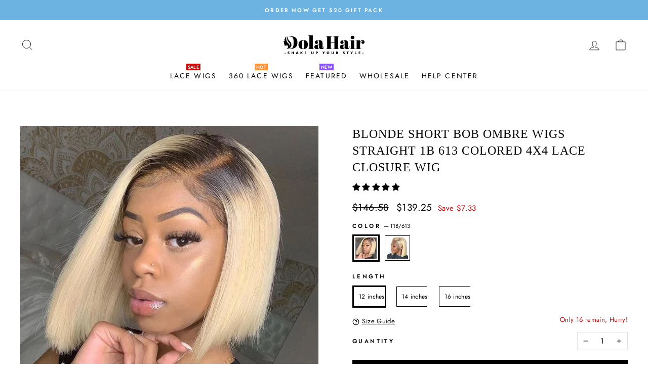

--- FILE ---
content_type: text/html; charset=utf-8
request_url: https://www.dolahair.com/en-gb/products/t-part-613-blonde-short-bob-straight-lace-front-human-hair-wigs
body_size: 49669
content:
<!doctype html>
<html class="no-js" lang="en" dir="ltr">
  
<!-- Google Tag Manager -->
<script>(function(w,d,s,l,i){w[l]=w[l]||[];w[l].push({'gtm.start':
new Date().getTime(),event:'gtm.js'});var f=d.getElementsByTagName(s)[0],
j=d.createElement(s),dl=l!='dataLayer'?'&l='+l:'';j.async=true;j.src=
'https://www.googletagmanager.com/gtm.js?id='+i+dl;f.parentNode.insertBefore(j,f);
})(window,document,'script','dataLayer','GTM-TC98L9G');</script>
<!-- End Google Tag Manager -->
  
<head><!-- hnk portfolio proof -->
    
  <meta name="google-site-verification" content="g12l2XvfsdWY9SjhBS1EGeOA7HYASKvT13efbmcfV7M" />
  <meta charset="utf-8">
  <meta http-equiv="X-UA-Compatible" content="IE=edge,chrome=1">
  <meta name="viewport" content="width=device-width,initial-scale=1">
  <meta name="theme-color" content="#000000">
  <meta name="p:domain_verify" content="39c25dd443e7e921609025378aa85069"/>
  <link rel="canonical" href="https://www.dolahair.com/en-gb/products/t-part-613-blonde-short-bob-straight-lace-front-human-hair-wigs">
  <link rel="preconnect" href="https://cdn.shopify.com">
  <link rel="preconnect" href="https://fonts.shopifycdn.com">
  <link rel="dns-prefetch" href="https://productreviews.shopifycdn.com">
  <link rel="dns-prefetch" href="https://ajax.googleapis.com">
  <link rel="dns-prefetch" href="https://maps.googleapis.com">
  <link rel="dns-prefetch" href="https://maps.gstatic.com">
  <link rel="stylesheet" href="https://maxcdn.bootstrapcdn.com/bootstrap/3.4.1/css/bootstrap.min.css"><link rel="shortcut icon" href="//www.dolahair.com/cdn/shop/files/favicon-32x32_32x32.png?v=1623320190" type="image/png" /><title>Blonde Short Bob Ombre Wigs Straight 1B 613 Colored 4X4 Lace Closure W</title>
<meta name="description" content="blunt cut short bob 613 blonde lace front wig pre plucked with natural hair line"><meta property="og:site_name" content="DOLA ECOMMERCE INC">
  <meta property="og:url" content="https://www.dolahair.com/en-gb/products/t-part-613-blonde-short-bob-straight-lace-front-human-hair-wigs">
  <meta property="og:title" content="Blonde Short Bob Ombre Wigs Straight 1B 613 Colored 4X4 Lace Closure Wig">
  <meta property="og:type" content="product">
  <meta property="og:description" content="blunt cut short bob 613 blonde lace front wig pre plucked with natural hair line"><meta property="og:image" content="http://www.dolahair.com/cdn/shop/products/20211021-7.jpg?v=1645433030">
    <meta property="og:image:secure_url" content="https://www.dolahair.com/cdn/shop/products/20211021-7.jpg?v=1645433030">
    <meta property="og:image:width" content="950">
    <meta property="og:image:height" content="950"><meta name="twitter:site" content="@">
  <meta name="twitter:card" content="summary_large_image">
  <meta name="twitter:title" content="Blonde Short Bob Ombre Wigs Straight 1B 613 Colored 4X4 Lace Closure Wig">
  <meta name="twitter:description" content="blunt cut short bob 613 blonde lace front wig pre plucked with natural hair line">
<style data-shopify>@font-face {
  font-family: "Bodoni Moda";
  font-weight: 500;
  font-style: normal;
  font-display: swap;
  src: url("//www.dolahair.com/cdn/fonts/bodoni_moda/bodonimoda_n5.36d0da1db617c453fb46e8089790ab6dc72c2356.woff2") format("woff2"),
       url("//www.dolahair.com/cdn/fonts/bodoni_moda/bodonimoda_n5.40f612bab009769f87511096f185d9228ad3baa3.woff") format("woff");
}

  @font-face {
  font-family: Jost;
  font-weight: 400;
  font-style: normal;
  font-display: swap;
  src: url("//www.dolahair.com/cdn/fonts/jost/jost_n4.d47a1b6347ce4a4c9f437608011273009d91f2b7.woff2") format("woff2"),
       url("//www.dolahair.com/cdn/fonts/jost/jost_n4.791c46290e672b3f85c3d1c651ef2efa3819eadd.woff") format("woff");
}


  @font-face {
  font-family: Jost;
  font-weight: 600;
  font-style: normal;
  font-display: swap;
  src: url("//www.dolahair.com/cdn/fonts/jost/jost_n6.ec1178db7a7515114a2d84e3dd680832b7af8b99.woff2") format("woff2"),
       url("//www.dolahair.com/cdn/fonts/jost/jost_n6.b1178bb6bdd3979fef38e103a3816f6980aeaff9.woff") format("woff");
}

  @font-face {
  font-family: Jost;
  font-weight: 400;
  font-style: italic;
  font-display: swap;
  src: url("//www.dolahair.com/cdn/fonts/jost/jost_i4.b690098389649750ada222b9763d55796c5283a5.woff2") format("woff2"),
       url("//www.dolahair.com/cdn/fonts/jost/jost_i4.fd766415a47e50b9e391ae7ec04e2ae25e7e28b0.woff") format("woff");
}

  @font-face {
  font-family: Jost;
  font-weight: 600;
  font-style: italic;
  font-display: swap;
  src: url("//www.dolahair.com/cdn/fonts/jost/jost_i6.9af7e5f39e3a108c08f24047a4276332d9d7b85e.woff2") format("woff2"),
       url("//www.dolahair.com/cdn/fonts/jost/jost_i6.2bf310262638f998ed206777ce0b9a3b98b6fe92.woff") format("woff");
}

</style><link href="//www.dolahair.com/cdn/shop/t/27/assets/theme.css?v=42421566004612109911715332826" rel="stylesheet" type="text/css" media="all" />
<style data-shopify>:root {
    --typeHeaderPrimary: "Bodoni Moda";
    --typeHeaderFallback: serif;
    --typeHeaderSize: 38px;
    --typeHeaderWeight: 500;
    --typeHeaderLineHeight: 1;
    --typeHeaderSpacing: 0.0em;

    --typeBasePrimary:Jost;
    --typeBaseFallback:sans-serif;
    --typeBaseSize: 15px;
    --typeBaseWeight: 400;
    --typeBaseSpacing: 0.025em;
    --typeBaseLineHeight: 1.6;

    --typeCollectionTitle: 18px;

    --iconWeight: 2px;
    --iconLinecaps: miter;

    
      --buttonRadius: 0px;
    

    --colorGridOverlayOpacity: 0.1;
  }

  .placeholder-content {
    background-image: linear-gradient(100deg, #ffffff 40%, #f7f7f7 63%, #ffffff 79%);
  }</style><script>
    document.documentElement.className = document.documentElement.className.replace('no-js', 'js');

    window.theme = window.theme || {};
    theme.routes = {
      home: "/en-gb",
      cart: "/en-gb/cart.js",
      cartPage: "/en-gb/cart",
      cartAdd: "/en-gb/cart/add.js",
      cartChange: "/en-gb/cart/change.js"
    };
    theme.strings = {
      soldOut: "Sold Out",
      unavailable: "Unavailable",
      stockLabel: "Only [count] items in stock!",
      willNotShipUntil: "Will not ship until [date]",
      willBeInStockAfter: "Will be in stock after [date]",
      waitingForStock: "Inventory on the way",
      savePrice: "Save [saved_amount]",
      cartEmpty: "Your cart is currently empty.",
      cartTermsConfirmation: "You must agree with the terms and conditions of sales to check out",
      searchCollections: "Collections:",
      searchPages: "Pages:",
      searchArticles: "Articles:"
    };
    theme.settings = {
      dynamicVariantsEnable: true,
      dynamicVariantType: "dropdown",
      cartType: "drawer",
      isCustomerTemplate: false,
      moneyFormat: "${{amount}}",
      saveType: "dollar",
      recentlyViewedEnabled: false,
      productImageSize: "square",
      productImageCover: true,
      predictiveSearch: true,
      predictiveSearchType: "product",
      inventoryThreshold: 10,
      quickView: false,
      themeName: 'Impulse',
      themeVersion: "4.1.4"
    };
  </script>

  <!-- OutlinkStickyBtn CODE Start --><!-- OutlinkStickyBtn END --> <script>window.performance && window.performance.mark && window.performance.mark('shopify.content_for_header.start');</script><meta name="google-site-verification" content="U21UTyNmbuJ9hQfoBoCQePNyovZs4AQs5m_AQkY3DKE">
<meta id="shopify-digital-wallet" name="shopify-digital-wallet" content="/57557516478/digital_wallets/dialog">
<meta name="shopify-checkout-api-token" content="88aab2a65ed23a2fde94173dd8d91563">
<meta id="in-context-paypal-metadata" data-shop-id="57557516478" data-venmo-supported="true" data-environment="production" data-locale="en_US" data-paypal-v4="true" data-currency="USD">
<link rel="alternate" hreflang="x-default" href="https://www.dolahair.com/products/t-part-613-blonde-short-bob-straight-lace-front-human-hair-wigs">
<link rel="alternate" hreflang="en" href="https://www.dolahair.com/products/t-part-613-blonde-short-bob-straight-lace-front-human-hair-wigs">
<link rel="alternate" hreflang="en-GB" href="https://www.dolahair.com/en-gb/products/t-part-613-blonde-short-bob-straight-lace-front-human-hair-wigs">
<link rel="alternate" type="application/json+oembed" href="https://www.dolahair.com/en-gb/products/t-part-613-blonde-short-bob-straight-lace-front-human-hair-wigs.oembed">
<script async="async" src="/checkouts/internal/preloads.js?locale=en-GB"></script>
<script id="shopify-features" type="application/json">{"accessToken":"88aab2a65ed23a2fde94173dd8d91563","betas":["rich-media-storefront-analytics"],"domain":"www.dolahair.com","predictiveSearch":true,"shopId":57557516478,"locale":"en"}</script>
<script>var Shopify = Shopify || {};
Shopify.shop = "dolahair-store.myshopify.com";
Shopify.locale = "en";
Shopify.currency = {"active":"USD","rate":"1.0"};
Shopify.country = "GB";
Shopify.theme = {"name":"Impulse DolaHair v5","id":124347973822,"schema_name":"Impulse","schema_version":"4.1.4","theme_store_id":857,"role":"main"};
Shopify.theme.handle = "null";
Shopify.theme.style = {"id":null,"handle":null};
Shopify.cdnHost = "www.dolahair.com/cdn";
Shopify.routes = Shopify.routes || {};
Shopify.routes.root = "/en-gb/";</script>
<script type="module">!function(o){(o.Shopify=o.Shopify||{}).modules=!0}(window);</script>
<script>!function(o){function n(){var o=[];function n(){o.push(Array.prototype.slice.apply(arguments))}return n.q=o,n}var t=o.Shopify=o.Shopify||{};t.loadFeatures=n(),t.autoloadFeatures=n()}(window);</script>
<script id="shop-js-analytics" type="application/json">{"pageType":"product"}</script>
<script defer="defer" async type="module" src="//www.dolahair.com/cdn/shopifycloud/shop-js/modules/v2/client.init-shop-cart-sync_BT-GjEfc.en.esm.js"></script>
<script defer="defer" async type="module" src="//www.dolahair.com/cdn/shopifycloud/shop-js/modules/v2/chunk.common_D58fp_Oc.esm.js"></script>
<script defer="defer" async type="module" src="//www.dolahair.com/cdn/shopifycloud/shop-js/modules/v2/chunk.modal_xMitdFEc.esm.js"></script>
<script type="module">
  await import("//www.dolahair.com/cdn/shopifycloud/shop-js/modules/v2/client.init-shop-cart-sync_BT-GjEfc.en.esm.js");
await import("//www.dolahair.com/cdn/shopifycloud/shop-js/modules/v2/chunk.common_D58fp_Oc.esm.js");
await import("//www.dolahair.com/cdn/shopifycloud/shop-js/modules/v2/chunk.modal_xMitdFEc.esm.js");

  window.Shopify.SignInWithShop?.initShopCartSync?.({"fedCMEnabled":true,"windoidEnabled":true});

</script>
<script>(function() {
  var isLoaded = false;
  function asyncLoad() {
    if (isLoaded) return;
    isLoaded = true;
    var urls = ["https:\/\/static.klaviyo.com\/onsite\/js\/klaviyo.js?company_id=HUk9gH\u0026shop=dolahair-store.myshopify.com","https:\/\/static.klaviyo.com\/onsite\/js\/klaviyo.js?company_id=HUk9gH\u0026shop=dolahair-store.myshopify.com","https:\/\/s3.eu-west-1.amazonaws.com\/production-klarna-il-shopify-osm\/a6c5e37d3b587ca7438f15aa90b429b47085a035\/dolahair-store.myshopify.com-1708608293650.js?shop=dolahair-store.myshopify.com"];
    for (var i = 0; i < urls.length; i++) {
      var s = document.createElement('script');
      s.type = 'text/javascript';
      s.async = true;
      s.src = urls[i];
      var x = document.getElementsByTagName('script')[0];
      x.parentNode.insertBefore(s, x);
    }
  };
  if(window.attachEvent) {
    window.attachEvent('onload', asyncLoad);
  } else {
    window.addEventListener('load', asyncLoad, false);
  }
})();</script>
<script id="__st">var __st={"a":57557516478,"offset":28800,"reqid":"a48fa3b5-0515-450f-8bfa-aaceb4a7ac60-1769044993","pageurl":"www.dolahair.com\/en-gb\/products\/t-part-613-blonde-short-bob-straight-lace-front-human-hair-wigs","u":"1ebbbc865e7f","p":"product","rtyp":"product","rid":6758216695998};</script>
<script>window.ShopifyPaypalV4VisibilityTracking = true;</script>
<script id="captcha-bootstrap">!function(){'use strict';const t='contact',e='account',n='new_comment',o=[[t,t],['blogs',n],['comments',n],[t,'customer']],c=[[e,'customer_login'],[e,'guest_login'],[e,'recover_customer_password'],[e,'create_customer']],r=t=>t.map((([t,e])=>`form[action*='/${t}']:not([data-nocaptcha='true']) input[name='form_type'][value='${e}']`)).join(','),a=t=>()=>t?[...document.querySelectorAll(t)].map((t=>t.form)):[];function s(){const t=[...o],e=r(t);return a(e)}const i='password',u='form_key',d=['recaptcha-v3-token','g-recaptcha-response','h-captcha-response',i],f=()=>{try{return window.sessionStorage}catch{return}},m='__shopify_v',_=t=>t.elements[u];function p(t,e,n=!1){try{const o=window.sessionStorage,c=JSON.parse(o.getItem(e)),{data:r}=function(t){const{data:e,action:n}=t;return t[m]||n?{data:e,action:n}:{data:t,action:n}}(c);for(const[e,n]of Object.entries(r))t.elements[e]&&(t.elements[e].value=n);n&&o.removeItem(e)}catch(o){console.error('form repopulation failed',{error:o})}}const l='form_type',E='cptcha';function T(t){t.dataset[E]=!0}const w=window,h=w.document,L='Shopify',v='ce_forms',y='captcha';let A=!1;((t,e)=>{const n=(g='f06e6c50-85a8-45c8-87d0-21a2b65856fe',I='https://cdn.shopify.com/shopifycloud/storefront-forms-hcaptcha/ce_storefront_forms_captcha_hcaptcha.v1.5.2.iife.js',D={infoText:'Protected by hCaptcha',privacyText:'Privacy',termsText:'Terms'},(t,e,n)=>{const o=w[L][v],c=o.bindForm;if(c)return c(t,g,e,D).then(n);var r;o.q.push([[t,g,e,D],n]),r=I,A||(h.body.append(Object.assign(h.createElement('script'),{id:'captcha-provider',async:!0,src:r})),A=!0)});var g,I,D;w[L]=w[L]||{},w[L][v]=w[L][v]||{},w[L][v].q=[],w[L][y]=w[L][y]||{},w[L][y].protect=function(t,e){n(t,void 0,e),T(t)},Object.freeze(w[L][y]),function(t,e,n,w,h,L){const[v,y,A,g]=function(t,e,n){const i=e?o:[],u=t?c:[],d=[...i,...u],f=r(d),m=r(i),_=r(d.filter((([t,e])=>n.includes(e))));return[a(f),a(m),a(_),s()]}(w,h,L),I=t=>{const e=t.target;return e instanceof HTMLFormElement?e:e&&e.form},D=t=>v().includes(t);t.addEventListener('submit',(t=>{const e=I(t);if(!e)return;const n=D(e)&&!e.dataset.hcaptchaBound&&!e.dataset.recaptchaBound,o=_(e),c=g().includes(e)&&(!o||!o.value);(n||c)&&t.preventDefault(),c&&!n&&(function(t){try{if(!f())return;!function(t){const e=f();if(!e)return;const n=_(t);if(!n)return;const o=n.value;o&&e.removeItem(o)}(t);const e=Array.from(Array(32),(()=>Math.random().toString(36)[2])).join('');!function(t,e){_(t)||t.append(Object.assign(document.createElement('input'),{type:'hidden',name:u})),t.elements[u].value=e}(t,e),function(t,e){const n=f();if(!n)return;const o=[...t.querySelectorAll(`input[type='${i}']`)].map((({name:t})=>t)),c=[...d,...o],r={};for(const[a,s]of new FormData(t).entries())c.includes(a)||(r[a]=s);n.setItem(e,JSON.stringify({[m]:1,action:t.action,data:r}))}(t,e)}catch(e){console.error('failed to persist form',e)}}(e),e.submit())}));const S=(t,e)=>{t&&!t.dataset[E]&&(n(t,e.some((e=>e===t))),T(t))};for(const o of['focusin','change'])t.addEventListener(o,(t=>{const e=I(t);D(e)&&S(e,y())}));const B=e.get('form_key'),M=e.get(l),P=B&&M;t.addEventListener('DOMContentLoaded',(()=>{const t=y();if(P)for(const e of t)e.elements[l].value===M&&p(e,B);[...new Set([...A(),...v().filter((t=>'true'===t.dataset.shopifyCaptcha))])].forEach((e=>S(e,t)))}))}(h,new URLSearchParams(w.location.search),n,t,e,['guest_login'])})(!0,!0)}();</script>
<script integrity="sha256-4kQ18oKyAcykRKYeNunJcIwy7WH5gtpwJnB7kiuLZ1E=" data-source-attribution="shopify.loadfeatures" defer="defer" src="//www.dolahair.com/cdn/shopifycloud/storefront/assets/storefront/load_feature-a0a9edcb.js" crossorigin="anonymous"></script>
<script data-source-attribution="shopify.dynamic_checkout.dynamic.init">var Shopify=Shopify||{};Shopify.PaymentButton=Shopify.PaymentButton||{isStorefrontPortableWallets:!0,init:function(){window.Shopify.PaymentButton.init=function(){};var t=document.createElement("script");t.src="https://www.dolahair.com/cdn/shopifycloud/portable-wallets/latest/portable-wallets.en.js",t.type="module",document.head.appendChild(t)}};
</script>
<script data-source-attribution="shopify.dynamic_checkout.buyer_consent">
  function portableWalletsHideBuyerConsent(e){var t=document.getElementById("shopify-buyer-consent"),n=document.getElementById("shopify-subscription-policy-button");t&&n&&(t.classList.add("hidden"),t.setAttribute("aria-hidden","true"),n.removeEventListener("click",e))}function portableWalletsShowBuyerConsent(e){var t=document.getElementById("shopify-buyer-consent"),n=document.getElementById("shopify-subscription-policy-button");t&&n&&(t.classList.remove("hidden"),t.removeAttribute("aria-hidden"),n.addEventListener("click",e))}window.Shopify?.PaymentButton&&(window.Shopify.PaymentButton.hideBuyerConsent=portableWalletsHideBuyerConsent,window.Shopify.PaymentButton.showBuyerConsent=portableWalletsShowBuyerConsent);
</script>
<script>
  function portableWalletsCleanup(e){e&&e.src&&console.error("Failed to load portable wallets script "+e.src);var t=document.querySelectorAll("shopify-accelerated-checkout .shopify-payment-button__skeleton, shopify-accelerated-checkout-cart .wallet-cart-button__skeleton"),e=document.getElementById("shopify-buyer-consent");for(let e=0;e<t.length;e++)t[e].remove();e&&e.remove()}function portableWalletsNotLoadedAsModule(e){e instanceof ErrorEvent&&"string"==typeof e.message&&e.message.includes("import.meta")&&"string"==typeof e.filename&&e.filename.includes("portable-wallets")&&(window.removeEventListener("error",portableWalletsNotLoadedAsModule),window.Shopify.PaymentButton.failedToLoad=e,"loading"===document.readyState?document.addEventListener("DOMContentLoaded",window.Shopify.PaymentButton.init):window.Shopify.PaymentButton.init())}window.addEventListener("error",portableWalletsNotLoadedAsModule);
</script>

<script type="module" src="https://www.dolahair.com/cdn/shopifycloud/portable-wallets/latest/portable-wallets.en.js" onError="portableWalletsCleanup(this)" crossorigin="anonymous"></script>
<script nomodule>
  document.addEventListener("DOMContentLoaded", portableWalletsCleanup);
</script>

<link id="shopify-accelerated-checkout-styles" rel="stylesheet" media="screen" href="https://www.dolahair.com/cdn/shopifycloud/portable-wallets/latest/accelerated-checkout-backwards-compat.css" crossorigin="anonymous">
<style id="shopify-accelerated-checkout-cart">
        #shopify-buyer-consent {
  margin-top: 1em;
  display: inline-block;
  width: 100%;
}

#shopify-buyer-consent.hidden {
  display: none;
}

#shopify-subscription-policy-button {
  background: none;
  border: none;
  padding: 0;
  text-decoration: underline;
  font-size: inherit;
  cursor: pointer;
}

#shopify-subscription-policy-button::before {
  box-shadow: none;
}

      </style>

<script>window.performance && window.performance.mark && window.performance.mark('shopify.content_for_header.end');</script>

  <script src="//www.dolahair.com/cdn/shop/t/27/assets/vendor-scripts-v9.js" defer="defer"></script><script src="//www.dolahair.com/cdn/shop/t/27/assets/theme.min.js?v=60451137851990189171625126217" defer="defer"></script><!-- RYVIU APP :: Settings global -->	
    <script> var ryviu_global_settings = {"form":{"showTitle":false,"titleForm":"Rate Us","titleName":"Your Name","colorInput":"#464646","colorTitle":"#696969","no_comment":"","noticeName":"Your name is required field","titleEmail":"Your Email","titleReply":"","autoPublish":true,"colorNotice":"#dd2c00","colorSubmit":"#ffffff","noticeEmail":"Your email is required and valid email","titleSubmit":"Submit Your Review","titleSubject":"Review Title","titleSuccess":"Thank you! Your review is submited.","colorStarForm":"#ececec","noticeSubject":"Title is required field","showtitleForm":false,"titleMessenger":"Review Content","noticeMessenger":"Your review is required field","placeholderName":"John Smith","starActivecolor":"#fdbc00","backgroundSubmit":"#00aeef","placeholderEmail":"example@yourdomain.com","placeholderSubject":"Look great","placeholderMessenger":"Let us know what you think","loadAfterContentLoaded":true},"plan":3,"questions":{"by_text":"Author","of_text":"of","on_text":"am","des_form":"Ask a question to the community here","name_form":"Your Name","email_form":"Your E-Mail Adresse","input_text":"Have a question? Search for answers","title_form":"No answer found?","answer_form":"Your answers","answer_text":"Answer question","newest_text":"Latest New","notice_form":"Complete before submitting","submit_form":"Send a question","helpful_text":"Most helpful","showing_text":"Show","question_form":"Your question","titleCustomer":"","community_text":"Ask the community here","questions_text":"questions","title_answer_form":"Answer question","ask_community_text":"Ask the community","submit_answer_form":"Send a reply","write_question_text":"Ask a question","question_answer_form":"Question","placeholder_answer_form":"Answer is a required field!","placeholder_question_form":"Question is a required field!"},"mail_settings":{"notiToAdmin":false,"replyTemplate":"default","notiToCustomer":false,"autoSendRequest":false,"email_from_name":"dolahair-store","enableOrderHook":false,"newReviewNotice":false,"questionTemplate":"default","requestReviewTemplate":"default"},"review_widget":{"star":1,"style":"style2","title":true,"ofText":"of","tstar1":"Terrible","tstar2":"Poor","tstar3":"Average","tstar4":"Very Good","tstar5":"Excellent","nostars":false,"nowrite":false,"hideFlag":false,"hidedate":false,"noavatar":false,"noreview":true,"order_by":"late","showFull":true,"showText":"Show:","showspam":true,"noReviews":"No reviews","outofText":"out of","random_to":20,"ryplyText":"Comment","starStyle":"style1","starcolor":"#e6e6e6","starsText":"stars","colorTitle":"#6c8187","colorWrite":"#ffffff","customDate":"M d, Y","dateSelect":"dateDefaut","helpulText":"Is this helpful?","latestText":"Latest","nolastname":false,"oldestText":"Oldest","paddingTop":"0","reviewText":"review","sortbyText":"Sort by:","starHeight":13,"titleWrite":"Write a review","borderColor":"#ffffff","borderStyle":"solid","borderWidth":"0","colorAvatar":"rgb(0, 0, 0)","firstReview":"Write a first review now","paddingLeft":"0","random_from":0,"reviewsText":"reviews","showingText":"Showing","disableReply":false,"paddingRight":"0","payment_type":"Monthly","textVerified":"Verified Purchase","bgColorAvatar":"rgb(255, 217, 249)","colorVerified":"#05d92d","disableHelpul":false,"disableWidget":false,"paddingBottom":"0","titleCustomer":"Customer Reviews","filter_reviews":"all","setColorAvatar":true,"backgroundRyviu":"transparent","backgroundWrite":"rgb(0, 0, 0)","disablePurchase":false,"starActiveStyle":"style1","starActivecolor":"rgb(0, 0, 0)","show_title_customer":true,"filter_reviews_local":"US"},"design_settings":{"date":"timeago","sort":"late","showing":30,"timeAgo":true,"url_shop":"","approving":true,"colection":true,"no_number":false,"no_review":true,"defautDate":"timeago","defaultDate":"timeago","client_theme":"masonryV1","product_slug":"","verify_reply":true,"verify_review":true,"reviews_per_page":"10"},"import_settings":{"nameAuto":true,"translate":true,"formatName":"female","inCountries":["US"],"only_images":false,"remove_text":"amazon,aliexpress","number_export":60,"import_reviews_shop":false,"disable_less_reviews":4,"disable_empty_reviews":true,"disable_product_reviews":false}};</script>
<!-- RYVIU APP -->
  
  <!--Tik Tok Analytics-->
  <script>
		!function (w, d, t) {
		  w.TiktokAnalyticsObject=t;var ttq=w[t]=w[t]||[];ttq.methods=["page","track","identify","instances","debug","on","off","once","ready","alias","group","enableCookie","disableCookie"],ttq.setAndDefer=function(t,e){t[e]=function(){t.push([e].concat(Array.prototype.slice.call(arguments,0)))}};for(var i=0;i<ttq.methods.length;i++)ttq.setAndDefer(ttq,ttq.methods[i]);ttq.instance=function(t){for(var e=ttq._i[t]||[],n=0;n<ttq.methods.length;n++)ttq.setAndDefer(e,ttq.methods[n]);return e},ttq.load=function(e,n){var i="https://analytics.tiktok.com/i18n/pixel/events.js";ttq._i=ttq._i||{},ttq._i[e]=[],ttq._i[e]._u=i,ttq._t=ttq._t||{},ttq._t[e]=+new Date,ttq._o=ttq._o||{},ttq._o[e]=n||{};var o=document.createElement("script");o.type="text/javascript",o.async=!0,o.src=i+"?sdkid="+e+"&lib="+t;var a=document.getElementsByTagName("script")[0];a.parentNode.insertBefore(o,a)};
		
		  ttq.load('C2VCIPGHEMJVRV99LNJG');
		  ttq.page();
		}(window, document, 'ttq');
	</script>
  
  
  
  <!-- Google Ads Remarketing Tag By Shopify_Fans -->
 
<!-- 替换掉受众源Tag ID-- -->

 
<!-- 根据国家修改国家代码 -->

 

 
<!-- 根据上文步骤4， 修改product_id(default / product_id / sku) -->

  
  
  <!-- Global site tag (gtag.js) - Google Ads: 638458173 -->
  <script async src="https://www.googletagmanager.com/gtag/js?id=AW-638458173"></script>
  <script>
    window.dataLayer = window.dataLayer || [];
    function gtag(){dataLayer.push(arguments);}
    gtag('js', new Date());

    gtag('config', 'AW-638458173');
  </script>
 
  
 <!-- Global site tag (gtag.js) - Ads. -->


 
<script>
  gtag('event', 'view_item', {
    'send_to': 'AW-638458173',
	'value': 121.47,
	
    'items': [{
		
			'id': '4X41B/613BOB12',
		
      'google_business_vertical': 'retail'
    }]
	
  });
</script>
<!-- Google Ads Remarketing Tag By Shopify_Fans END -->
  
  
  
  
<!-- Start of Judge.me Core -->
<link rel="dns-prefetch" href="https://cdn.judge.me/">
<script data-cfasync='false' class='jdgm-settings-script'>window.jdgmSettings={"pagination":5,"disable_web_reviews":false,"badge_no_review_text":"No reviews","badge_n_reviews_text":"{{ n }} review/reviews","badge_star_color":"#000000","hide_badge_preview_if_no_reviews":true,"badge_hide_text":false,"enforce_center_preview_badge":false,"widget_title":"Customer Reviews","widget_open_form_text":"Write a review","widget_close_form_text":"Cancel review","widget_refresh_page_text":"Refresh page","widget_summary_text":"Based on {{ number_of_reviews }} review/reviews","widget_no_review_text":"Be the first to write a review","widget_name_field_text":"Display name","widget_verified_name_field_text":"Verified Name (public)","widget_name_placeholder_text":"Display name","widget_required_field_error_text":"This field is required.","widget_email_field_text":"Email address","widget_verified_email_field_text":"Verified Email (private, can not be edited)","widget_email_placeholder_text":"Your email address","widget_email_field_error_text":"Please enter a valid email address.","widget_rating_field_text":"Rating","widget_review_title_field_text":"Review Title","widget_review_title_placeholder_text":"Give your review a title","widget_review_body_field_text":"Review content","widget_review_body_placeholder_text":"Start writing here...","widget_pictures_field_text":"Picture/Video (optional)","widget_submit_review_text":"Submit Review","widget_submit_verified_review_text":"Submit Verified Review","widget_submit_success_msg_with_auto_publish":"Thank you! Please refresh the page in a few moments to see your review. You can remove or edit your review by logging into \u003ca href='https://judge.me/login' target='_blank' rel='nofollow noopener'\u003eJudge.me\u003c/a\u003e","widget_submit_success_msg_no_auto_publish":"Thank you! Your review will be published as soon as it is approved by the shop admin. You can remove or edit your review by logging into \u003ca href='https://judge.me/login' target='_blank' rel='nofollow noopener'\u003eJudge.me\u003c/a\u003e","widget_show_default_reviews_out_of_total_text":"Showing {{ n_reviews_shown }} out of {{ n_reviews }} reviews.","widget_show_all_link_text":"Show all","widget_show_less_link_text":"Show less","widget_author_said_text":"{{ reviewer_name }} said:","widget_days_text":"{{ n }} days ago","widget_weeks_text":"{{ n }} week/weeks ago","widget_months_text":"{{ n }} month/months ago","widget_years_text":"{{ n }} year/years ago","widget_yesterday_text":"Yesterday","widget_today_text":"Today","widget_replied_text":"\u003e\u003e {{ shop_name }} replied:","widget_read_more_text":"Read more","widget_reviewer_name_as_initial":"","widget_rating_filter_color":"#000000","widget_rating_filter_see_all_text":"See all reviews","widget_sorting_most_recent_text":"Most Recent","widget_sorting_highest_rating_text":"Highest Rating","widget_sorting_lowest_rating_text":"Lowest Rating","widget_sorting_with_pictures_text":"Only Pictures","widget_sorting_most_helpful_text":"Most Helpful","widget_open_question_form_text":"Ask a question","widget_reviews_subtab_text":"Reviews","widget_questions_subtab_text":"Questions","widget_question_label_text":"Question","widget_answer_label_text":"Answer","widget_question_placeholder_text":"Write your question here","widget_submit_question_text":"Submit Question","widget_question_submit_success_text":"Thank you for your question! We will notify you once it gets answered.","widget_star_color":"#000000","verified_badge_text":"Verified","verified_badge_bg_color":"#ffbbfa","verified_badge_text_color":"#000000","verified_badge_placement":"left-of-reviewer-name","widget_review_max_height":"","widget_hide_border":false,"widget_social_share":false,"widget_thumb":false,"widget_review_location_show":false,"widget_location_format":"country_iso_code","all_reviews_include_out_of_store_products":true,"all_reviews_out_of_store_text":"(out of store)","all_reviews_pagination":100,"all_reviews_product_name_prefix_text":"about","enable_review_pictures":true,"enable_question_anwser":false,"widget_theme":"leex","review_date_format":"mm/dd/yyyy","default_sort_method":"most-recent","widget_product_reviews_subtab_text":"Product Reviews","widget_shop_reviews_subtab_text":"Shop Reviews","widget_other_products_reviews_text":"Reviews for other products","widget_store_reviews_subtab_text":"Store reviews","widget_no_store_reviews_text":"This store hasn't received any reviews yet","widget_web_restriction_product_reviews_text":"This product hasn't received any reviews yet","widget_no_items_text":"No items found","widget_show_more_text":"Show more","widget_write_a_store_review_text":"Write a Store Review","widget_other_languages_heading":"Reviews in Other Languages","widget_translate_review_text":"Translate review to {{ language }}","widget_translating_review_text":"Translating...","widget_show_original_translation_text":"Show original ({{ language }})","widget_translate_review_failed_text":"Review couldn't be translated.","widget_translate_review_retry_text":"Retry","widget_translate_review_try_again_later_text":"Try again later","show_product_url_for_grouped_product":false,"widget_sorting_pictures_first_text":"Pictures First","show_pictures_on_all_rev_page_mobile":false,"show_pictures_on_all_rev_page_desktop":false,"floating_tab_hide_mobile_install_preference":false,"floating_tab_button_name":"★ Reviews","floating_tab_title":"Let customers speak for us","floating_tab_button_color":"","floating_tab_button_background_color":"","floating_tab_url":"","floating_tab_url_enabled":true,"floating_tab_tab_style":"text","all_reviews_text_badge_text":"Customers rate us {{ shop.metafields.judgeme.all_reviews_rating | round: 1 }}/5 based on {{ shop.metafields.judgeme.all_reviews_count }} reviews.","all_reviews_text_badge_text_branded_style":"{{ shop.metafields.judgeme.all_reviews_rating | round: 1 }} out of 5 stars based on {{ shop.metafields.judgeme.all_reviews_count }} reviews","is_all_reviews_text_badge_a_link":false,"show_stars_for_all_reviews_text_badge":false,"all_reviews_text_badge_url":"","all_reviews_text_style":"text","all_reviews_text_color_style":"judgeme_brand_color","all_reviews_text_color":"#108474","all_reviews_text_show_jm_brand":true,"featured_carousel_show_header":true,"featured_carousel_title":"Let customers speak for us","testimonials_carousel_title":"Customers are saying","videos_carousel_title":"Real customer stories","cards_carousel_title":"Customers are saying","featured_carousel_count_text":"from {{ n }} reviews","featured_carousel_add_link_to_all_reviews_page":false,"featured_carousel_url":"","featured_carousel_show_images":true,"featured_carousel_autoslide_interval":5,"featured_carousel_arrows_on_the_sides":false,"featured_carousel_height":250,"featured_carousel_width":80,"featured_carousel_image_size":0,"featured_carousel_image_height":250,"featured_carousel_arrow_color":"#eeeeee","verified_count_badge_style":"vintage","verified_count_badge_orientation":"horizontal","verified_count_badge_color_style":"judgeme_brand_color","verified_count_badge_color":"#108474","is_verified_count_badge_a_link":false,"verified_count_badge_url":"","verified_count_badge_show_jm_brand":true,"widget_rating_preset_default":5,"widget_first_sub_tab":"product-reviews","widget_show_histogram":true,"widget_histogram_use_custom_color":true,"widget_pagination_use_custom_color":false,"widget_star_use_custom_color":true,"widget_verified_badge_use_custom_color":true,"widget_write_review_use_custom_color":false,"picture_reminder_submit_button":"Upload Pictures","enable_review_videos":false,"mute_video_by_default":true,"widget_sorting_videos_first_text":"Videos First","widget_review_pending_text":"Pending","featured_carousel_items_for_large_screen":3,"social_share_options_order":"Facebook,Twitter","remove_microdata_snippet":false,"disable_json_ld":false,"enable_json_ld_products":false,"preview_badge_show_question_text":false,"preview_badge_no_question_text":"No questions","preview_badge_n_question_text":"{{ number_of_questions }} question/questions","qa_badge_show_icon":false,"qa_badge_position":"same-row","remove_judgeme_branding":false,"widget_add_search_bar":false,"widget_search_bar_placeholder":"Search","widget_sorting_verified_only_text":"Verified only","featured_carousel_theme":"default","featured_carousel_show_rating":true,"featured_carousel_show_title":true,"featured_carousel_show_body":true,"featured_carousel_show_date":false,"featured_carousel_show_reviewer":true,"featured_carousel_show_product":false,"featured_carousel_header_background_color":"#108474","featured_carousel_header_text_color":"#ffffff","featured_carousel_name_product_separator":"reviewed","featured_carousel_full_star_background":"#108474","featured_carousel_empty_star_background":"#dadada","featured_carousel_vertical_theme_background":"#f9fafb","featured_carousel_verified_badge_enable":false,"featured_carousel_verified_badge_color":"#108474","featured_carousel_border_style":"round","featured_carousel_review_line_length_limit":3,"featured_carousel_more_reviews_button_text":"Read more reviews","featured_carousel_view_product_button_text":"View product","all_reviews_page_load_reviews_on":"scroll","all_reviews_page_load_more_text":"Load More Reviews","disable_fb_tab_reviews":false,"enable_ajax_cdn_cache":false,"widget_public_name_text":"displayed publicly like","default_reviewer_name":"John Smith","default_reviewer_name_has_non_latin":true,"widget_reviewer_anonymous":"Anonymous","medals_widget_title":"Judge.me Review Medals","medals_widget_background_color":"#f9fafb","medals_widget_position":"footer_all_pages","medals_widget_border_color":"#f9fafb","medals_widget_verified_text_position":"left","medals_widget_use_monochromatic_version":false,"medals_widget_elements_color":"#108474","show_reviewer_avatar":true,"widget_invalid_yt_video_url_error_text":"Not a YouTube video URL","widget_max_length_field_error_text":"Please enter no more than {0} characters.","widget_show_country_flag":false,"widget_show_collected_via_shop_app":true,"widget_verified_by_shop_badge_style":"light","widget_verified_by_shop_text":"Verified by Shop","widget_show_photo_gallery":false,"widget_load_with_code_splitting":true,"widget_ugc_install_preference":false,"widget_ugc_title":"Made by us, Shared by you","widget_ugc_subtitle":"Tag us to see your picture featured in our page","widget_ugc_arrows_color":"#ffffff","widget_ugc_primary_button_text":"Buy Now","widget_ugc_primary_button_background_color":"#108474","widget_ugc_primary_button_text_color":"#ffffff","widget_ugc_primary_button_border_width":"0","widget_ugc_primary_button_border_style":"none","widget_ugc_primary_button_border_color":"#108474","widget_ugc_primary_button_border_radius":"25","widget_ugc_secondary_button_text":"Load More","widget_ugc_secondary_button_background_color":"#ffffff","widget_ugc_secondary_button_text_color":"#108474","widget_ugc_secondary_button_border_width":"2","widget_ugc_secondary_button_border_style":"solid","widget_ugc_secondary_button_border_color":"#108474","widget_ugc_secondary_button_border_radius":"25","widget_ugc_reviews_button_text":"View Reviews","widget_ugc_reviews_button_background_color":"#ffffff","widget_ugc_reviews_button_text_color":"#108474","widget_ugc_reviews_button_border_width":"2","widget_ugc_reviews_button_border_style":"solid","widget_ugc_reviews_button_border_color":"#108474","widget_ugc_reviews_button_border_radius":"25","widget_ugc_reviews_button_link_to":"judgeme-reviews-page","widget_ugc_show_post_date":true,"widget_ugc_max_width":"800","widget_rating_metafield_value_type":true,"widget_primary_color":"#108474","widget_enable_secondary_color":false,"widget_secondary_color":"#edf5f5","widget_summary_average_rating_text":"{{ average_rating }} out of 5","widget_media_grid_title":"Customer photos \u0026 videos","widget_media_grid_see_more_text":"See more","widget_round_style":false,"widget_show_product_medals":true,"widget_verified_by_judgeme_text":"Verified by Judge.me","widget_show_store_medals":true,"widget_verified_by_judgeme_text_in_store_medals":"Verified by Judge.me","widget_media_field_exceed_quantity_message":"Sorry, we can only accept {{ max_media }} for one review.","widget_media_field_exceed_limit_message":"{{ file_name }} is too large, please select a {{ media_type }} less than {{ size_limit }}MB.","widget_review_submitted_text":"Review Submitted!","widget_question_submitted_text":"Question Submitted!","widget_close_form_text_question":"Cancel","widget_write_your_answer_here_text":"Write your answer here","widget_enabled_branded_link":true,"widget_show_collected_by_judgeme":false,"widget_reviewer_name_color":"","widget_write_review_text_color":"","widget_write_review_bg_color":"","widget_collected_by_judgeme_text":"collected by Judge.me","widget_pagination_type":"standard","widget_load_more_text":"Load More","widget_load_more_color":"#108474","widget_full_review_text":"Full Review","widget_read_more_reviews_text":"Read More Reviews","widget_read_questions_text":"Read Questions","widget_questions_and_answers_text":"Questions \u0026 Answers","widget_verified_by_text":"Verified by","widget_verified_text":"Verified","widget_number_of_reviews_text":"{{ number_of_reviews }} reviews","widget_back_button_text":"Back","widget_next_button_text":"Next","widget_custom_forms_filter_button":"Filters","custom_forms_style":"vertical","widget_show_review_information":false,"how_reviews_are_collected":"How reviews are collected?","widget_show_review_keywords":false,"widget_gdpr_statement":"How we use your data: We'll only contact you about the review you left, and only if necessary. By submitting your review, you agree to Judge.me's \u003ca href='https://judge.me/terms' target='_blank' rel='nofollow noopener'\u003eterms\u003c/a\u003e, \u003ca href='https://judge.me/privacy' target='_blank' rel='nofollow noopener'\u003eprivacy\u003c/a\u003e and \u003ca href='https://judge.me/content-policy' target='_blank' rel='nofollow noopener'\u003econtent\u003c/a\u003e policies.","widget_multilingual_sorting_enabled":false,"widget_translate_review_content_enabled":false,"widget_translate_review_content_method":"manual","popup_widget_review_selection":"automatically_with_pictures","popup_widget_round_border_style":true,"popup_widget_show_title":true,"popup_widget_show_body":true,"popup_widget_show_reviewer":false,"popup_widget_show_product":true,"popup_widget_show_pictures":true,"popup_widget_use_review_picture":true,"popup_widget_show_on_home_page":true,"popup_widget_show_on_product_page":true,"popup_widget_show_on_collection_page":true,"popup_widget_show_on_cart_page":true,"popup_widget_position":"bottom_left","popup_widget_first_review_delay":5,"popup_widget_duration":5,"popup_widget_interval":5,"popup_widget_review_count":5,"popup_widget_hide_on_mobile":true,"review_snippet_widget_round_border_style":true,"review_snippet_widget_card_color":"#FFFFFF","review_snippet_widget_slider_arrows_background_color":"#FFFFFF","review_snippet_widget_slider_arrows_color":"#000000","review_snippet_widget_star_color":"#108474","show_product_variant":false,"all_reviews_product_variant_label_text":"Variant: ","widget_show_verified_branding":false,"widget_ai_summary_title":"Customers say","widget_ai_summary_disclaimer":"AI-powered review summary based on recent customer reviews","widget_show_ai_summary":false,"widget_show_ai_summary_bg":false,"widget_show_review_title_input":true,"redirect_reviewers_invited_via_email":"review_widget","request_store_review_after_product_review":false,"request_review_other_products_in_order":false,"review_form_color_scheme":"default","review_form_corner_style":"square","review_form_star_color":{},"review_form_text_color":"#333333","review_form_background_color":"#ffffff","review_form_field_background_color":"#fafafa","review_form_button_color":{},"review_form_button_text_color":"#ffffff","review_form_modal_overlay_color":"#000000","review_content_screen_title_text":"How would you rate this product?","review_content_introduction_text":"We would love it if you would share a bit about your experience.","store_review_form_title_text":"How would you rate this store?","store_review_form_introduction_text":"We would love it if you would share a bit about your experience.","show_review_guidance_text":true,"one_star_review_guidance_text":"Poor","five_star_review_guidance_text":"Great","customer_information_screen_title_text":"About you","customer_information_introduction_text":"Please tell us more about you.","custom_questions_screen_title_text":"Your experience in more detail","custom_questions_introduction_text":"Here are a few questions to help us understand more about your experience.","review_submitted_screen_title_text":"Thanks for your review!","review_submitted_screen_thank_you_text":"We are processing it and it will appear on the store soon.","review_submitted_screen_email_verification_text":"Please confirm your email by clicking the link we just sent you. This helps us keep reviews authentic.","review_submitted_request_store_review_text":"Would you like to share your experience of shopping with us?","review_submitted_review_other_products_text":"Would you like to review these products?","store_review_screen_title_text":"Would you like to share your experience of shopping with us?","store_review_introduction_text":"We value your feedback and use it to improve. Please share any thoughts or suggestions you have.","reviewer_media_screen_title_picture_text":"Share a picture","reviewer_media_introduction_picture_text":"Upload a photo to support your review.","reviewer_media_screen_title_video_text":"Share a video","reviewer_media_introduction_video_text":"Upload a video to support your review.","reviewer_media_screen_title_picture_or_video_text":"Share a picture or video","reviewer_media_introduction_picture_or_video_text":"Upload a photo or video to support your review.","reviewer_media_youtube_url_text":"Paste your Youtube URL here","advanced_settings_next_step_button_text":"Next","advanced_settings_close_review_button_text":"Close","modal_write_review_flow":false,"write_review_flow_required_text":"Required","write_review_flow_privacy_message_text":"We respect your privacy.","write_review_flow_anonymous_text":"Post review as anonymous","write_review_flow_visibility_text":"This won't be visible to other customers.","write_review_flow_multiple_selection_help_text":"Select as many as you like","write_review_flow_single_selection_help_text":"Select one option","write_review_flow_required_field_error_text":"This field is required","write_review_flow_invalid_email_error_text":"Please enter a valid email address","write_review_flow_max_length_error_text":"Max. {{ max_length }} characters.","write_review_flow_media_upload_text":"\u003cb\u003eClick to upload\u003c/b\u003e or drag and drop","write_review_flow_gdpr_statement":"We'll only contact you about your review if necessary. By submitting your review, you agree to our \u003ca href='https://judge.me/terms' target='_blank' rel='nofollow noopener'\u003eterms and conditions\u003c/a\u003e and \u003ca href='https://judge.me/privacy' target='_blank' rel='nofollow noopener'\u003eprivacy policy\u003c/a\u003e.","rating_only_reviews_enabled":false,"show_negative_reviews_help_screen":false,"new_review_flow_help_screen_rating_threshold":3,"negative_review_resolution_screen_title_text":"Tell us more","negative_review_resolution_text":"Your experience matters to us. If there were issues with your purchase, we're here to help. Feel free to reach out to us, we'd love the opportunity to make things right.","negative_review_resolution_button_text":"Contact us","negative_review_resolution_proceed_with_review_text":"Leave a review","negative_review_resolution_subject":"Issue with purchase from {{ shop_name }}.{{ order_name }}","preview_badge_collection_page_install_status":false,"widget_review_custom_css":"","preview_badge_custom_css":"","preview_badge_stars_count":"5-stars","featured_carousel_custom_css":"","floating_tab_custom_css":"","all_reviews_widget_custom_css":"","medals_widget_custom_css":"","verified_badge_custom_css":"","all_reviews_text_custom_css":"","transparency_badges_collected_via_store_invite":false,"transparency_badges_from_another_provider":false,"transparency_badges_collected_from_store_visitor":false,"transparency_badges_collected_by_verified_review_provider":false,"transparency_badges_earned_reward":false,"transparency_badges_collected_via_store_invite_text":"Review collected via store invitation","transparency_badges_from_another_provider_text":"Review collected from another provider","transparency_badges_collected_from_store_visitor_text":"Review collected from a store visitor","transparency_badges_written_in_google_text":"Review written in Google","transparency_badges_written_in_etsy_text":"Review written in Etsy","transparency_badges_written_in_shop_app_text":"Review written in Shop App","transparency_badges_earned_reward_text":"Review earned a reward for future purchase","product_review_widget_per_page":10,"widget_store_review_label_text":"Review about the store","checkout_comment_extension_title_on_product_page":"Customer Comments","checkout_comment_extension_num_latest_comment_show":5,"checkout_comment_extension_format":"name_and_timestamp","checkout_comment_customer_name":"last_initial","checkout_comment_comment_notification":true,"preview_badge_collection_page_install_preference":true,"preview_badge_home_page_install_preference":false,"preview_badge_product_page_install_preference":true,"review_widget_install_preference":"","review_carousel_install_preference":false,"floating_reviews_tab_install_preference":"none","verified_reviews_count_badge_install_preference":false,"all_reviews_text_install_preference":false,"review_widget_best_location":true,"judgeme_medals_install_preference":false,"review_widget_revamp_enabled":false,"review_widget_qna_enabled":false,"review_widget_header_theme":"minimal","review_widget_widget_title_enabled":true,"review_widget_header_text_size":"medium","review_widget_header_text_weight":"regular","review_widget_average_rating_style":"compact","review_widget_bar_chart_enabled":true,"review_widget_bar_chart_type":"numbers","review_widget_bar_chart_style":"standard","review_widget_expanded_media_gallery_enabled":false,"review_widget_reviews_section_theme":"standard","review_widget_image_style":"thumbnails","review_widget_review_image_ratio":"square","review_widget_stars_size":"medium","review_widget_verified_badge":"standard_text","review_widget_review_title_text_size":"medium","review_widget_review_text_size":"medium","review_widget_review_text_length":"medium","review_widget_number_of_columns_desktop":3,"review_widget_carousel_transition_speed":5,"review_widget_custom_questions_answers_display":"always","review_widget_button_text_color":"#FFFFFF","review_widget_text_color":"#000000","review_widget_lighter_text_color":"#7B7B7B","review_widget_corner_styling":"soft","review_widget_review_word_singular":"review","review_widget_review_word_plural":"reviews","review_widget_voting_label":"Helpful?","review_widget_shop_reply_label":"Reply from {{ shop_name }}:","review_widget_filters_title":"Filters","qna_widget_question_word_singular":"Question","qna_widget_question_word_plural":"Questions","qna_widget_answer_reply_label":"Answer from {{ answerer_name }}:","qna_content_screen_title_text":"Ask a question about this product","qna_widget_question_required_field_error_text":"Please enter your question.","qna_widget_flow_gdpr_statement":"We'll only contact you about your question if necessary. By submitting your question, you agree to our \u003ca href='https://judge.me/terms' target='_blank' rel='nofollow noopener'\u003eterms and conditions\u003c/a\u003e and \u003ca href='https://judge.me/privacy' target='_blank' rel='nofollow noopener'\u003eprivacy policy\u003c/a\u003e.","qna_widget_question_submitted_text":"Thanks for your question!","qna_widget_close_form_text_question":"Close","qna_widget_question_submit_success_text":"We’ll notify you by email when your question is answered.","all_reviews_widget_v2025_enabled":false,"all_reviews_widget_v2025_header_theme":"default","all_reviews_widget_v2025_widget_title_enabled":true,"all_reviews_widget_v2025_header_text_size":"medium","all_reviews_widget_v2025_header_text_weight":"regular","all_reviews_widget_v2025_average_rating_style":"compact","all_reviews_widget_v2025_bar_chart_enabled":true,"all_reviews_widget_v2025_bar_chart_type":"numbers","all_reviews_widget_v2025_bar_chart_style":"standard","all_reviews_widget_v2025_expanded_media_gallery_enabled":false,"all_reviews_widget_v2025_show_store_medals":true,"all_reviews_widget_v2025_show_photo_gallery":true,"all_reviews_widget_v2025_show_review_keywords":false,"all_reviews_widget_v2025_show_ai_summary":false,"all_reviews_widget_v2025_show_ai_summary_bg":false,"all_reviews_widget_v2025_add_search_bar":false,"all_reviews_widget_v2025_default_sort_method":"most-recent","all_reviews_widget_v2025_reviews_per_page":10,"all_reviews_widget_v2025_reviews_section_theme":"default","all_reviews_widget_v2025_image_style":"thumbnails","all_reviews_widget_v2025_review_image_ratio":"square","all_reviews_widget_v2025_stars_size":"medium","all_reviews_widget_v2025_verified_badge":"bold_badge","all_reviews_widget_v2025_review_title_text_size":"medium","all_reviews_widget_v2025_review_text_size":"medium","all_reviews_widget_v2025_review_text_length":"medium","all_reviews_widget_v2025_number_of_columns_desktop":3,"all_reviews_widget_v2025_carousel_transition_speed":5,"all_reviews_widget_v2025_custom_questions_answers_display":"always","all_reviews_widget_v2025_show_product_variant":false,"all_reviews_widget_v2025_show_reviewer_avatar":true,"all_reviews_widget_v2025_reviewer_name_as_initial":"","all_reviews_widget_v2025_review_location_show":false,"all_reviews_widget_v2025_location_format":"","all_reviews_widget_v2025_show_country_flag":false,"all_reviews_widget_v2025_verified_by_shop_badge_style":"light","all_reviews_widget_v2025_social_share":false,"all_reviews_widget_v2025_social_share_options_order":"Facebook,Twitter,LinkedIn,Pinterest","all_reviews_widget_v2025_pagination_type":"standard","all_reviews_widget_v2025_button_text_color":"#FFFFFF","all_reviews_widget_v2025_text_color":"#000000","all_reviews_widget_v2025_lighter_text_color":"#7B7B7B","all_reviews_widget_v2025_corner_styling":"soft","all_reviews_widget_v2025_title":"Customer reviews","all_reviews_widget_v2025_ai_summary_title":"Customers say about this store","all_reviews_widget_v2025_no_review_text":"Be the first to write a review","platform":"shopify","branding_url":"https://app.judge.me/reviews/stores/www.dolahair.com","branding_text":"Powered by Judge.me","locale":"en","reply_name":"DOLA ECOMMERCE INC","widget_version":"2.1","footer":true,"autopublish":true,"review_dates":true,"enable_custom_form":false,"shop_use_review_site":true,"shop_locale":"en","enable_multi_locales_translations":false,"show_review_title_input":true,"review_verification_email_status":"always","can_be_branded":false,"reply_name_text":"DOLA ECOMMERCE INC"};</script> <style class='jdgm-settings-style'>.jdgm-xx{left:0}:not(.jdgm-prev-badge__stars)>.jdgm-star{color:#000000}.jdgm-histogram .jdgm-star.jdgm-star{color:#000000}.jdgm-preview-badge .jdgm-star.jdgm-star{color:#000000}.jdgm-histogram .jdgm-histogram__bar-content{background:#000000}.jdgm-histogram .jdgm-histogram__bar:after{background:#000000}.jdgm-prev-badge[data-average-rating='0.00']{display:none !important}.jdgm-author-all-initials{display:none !important}.jdgm-author-last-initial{display:none !important}.jdgm-rev-widg__title{visibility:hidden}.jdgm-rev-widg__summary-text{visibility:hidden}.jdgm-prev-badge__text{visibility:hidden}.jdgm-rev__replier:before{content:'DOLA ECOMMERCE INC'}.jdgm-rev__prod-link-prefix:before{content:'about'}.jdgm-rev__variant-label:before{content:'Variant: '}.jdgm-rev__out-of-store-text:before{content:'(out of store)'}@media only screen and (min-width: 768px){.jdgm-rev__pics .jdgm-rev_all-rev-page-picture-separator,.jdgm-rev__pics .jdgm-rev__product-picture{display:none}}@media only screen and (max-width: 768px){.jdgm-rev__pics .jdgm-rev_all-rev-page-picture-separator,.jdgm-rev__pics .jdgm-rev__product-picture{display:none}}.jdgm-preview-badge[data-template="index"]{display:none !important}.jdgm-verified-count-badget[data-from-snippet="true"]{display:none !important}.jdgm-carousel-wrapper[data-from-snippet="true"]{display:none !important}.jdgm-all-reviews-text[data-from-snippet="true"]{display:none !important}.jdgm-medals-section[data-from-snippet="true"]{display:none !important}.jdgm-ugc-media-wrapper[data-from-snippet="true"]{display:none !important}.jdgm-rev__transparency-badge[data-badge-type="review_collected_via_store_invitation"]{display:none !important}.jdgm-rev__transparency-badge[data-badge-type="review_collected_from_another_provider"]{display:none !important}.jdgm-rev__transparency-badge[data-badge-type="review_collected_from_store_visitor"]{display:none !important}.jdgm-rev__transparency-badge[data-badge-type="review_written_in_etsy"]{display:none !important}.jdgm-rev__transparency-badge[data-badge-type="review_written_in_google_business"]{display:none !important}.jdgm-rev__transparency-badge[data-badge-type="review_written_in_shop_app"]{display:none !important}.jdgm-rev__transparency-badge[data-badge-type="review_earned_for_future_purchase"]{display:none !important}
</style> <style class='jdgm-settings-style'></style> <script data-cfasync="false" type="text/javascript" async src="https://cdnwidget.judge.me/shopify_v2/leex.js" id="judgeme_widget_leex_js"></script>
<link id="judgeme_widget_leex_css" rel="stylesheet" type="text/css" media="nope!" onload="this.media='all'" href="https://cdnwidget.judge.me/shopify_v2/leex.css">

  
  
  
  <style class='jdgm-miracle-styles'>
  @-webkit-keyframes jdgm-spin{0%{-webkit-transform:rotate(0deg);-ms-transform:rotate(0deg);transform:rotate(0deg)}100%{-webkit-transform:rotate(359deg);-ms-transform:rotate(359deg);transform:rotate(359deg)}}@keyframes jdgm-spin{0%{-webkit-transform:rotate(0deg);-ms-transform:rotate(0deg);transform:rotate(0deg)}100%{-webkit-transform:rotate(359deg);-ms-transform:rotate(359deg);transform:rotate(359deg)}}@font-face{font-family:'JudgemeStar';src:url("[data-uri]") format("woff");font-weight:normal;font-style:normal}.jdgm-star{font-family:'JudgemeStar';display:inline !important;text-decoration:none !important;padding:0 4px 0 0 !important;margin:0 !important;font-weight:bold;opacity:1;-webkit-font-smoothing:antialiased;-moz-osx-font-smoothing:grayscale}.jdgm-star:hover{opacity:1}.jdgm-star:last-of-type{padding:0 !important}.jdgm-star.jdgm--on:before{content:"\e000"}.jdgm-star.jdgm--off:before{content:"\e001"}.jdgm-star.jdgm--half:before{content:"\e002"}.jdgm-widget *{margin:0;line-height:1.4;-webkit-box-sizing:border-box;-moz-box-sizing:border-box;box-sizing:border-box;-webkit-overflow-scrolling:touch}.jdgm-hidden{display:none !important;visibility:hidden !important}.jdgm-temp-hidden{display:none}.jdgm-spinner{width:40px;height:40px;margin:auto;border-radius:50%;border-top:2px solid #eee;border-right:2px solid #eee;border-bottom:2px solid #eee;border-left:2px solid #ccc;-webkit-animation:jdgm-spin 0.8s infinite linear;animation:jdgm-spin 0.8s infinite linear}.jdgm-prev-badge{display:block !important}

</style>


  
  
   


<script data-cfasync='false' class='jdgm-script'>
!function(e){window.jdgm=window.jdgm||{},jdgm.CDN_HOST="https://cdn.judge.me/",
jdgm.docReady=function(d){(e.attachEvent?"complete"===e.readyState:"loading"!==e.readyState)?
setTimeout(d,0):e.addEventListener("DOMContentLoaded",d)},jdgm.loadCSS=function(d,t,o,s){
!o&&jdgm.loadCSS.requestedUrls.indexOf(d)>=0||(jdgm.loadCSS.requestedUrls.push(d),
(s=e.createElement("link")).rel="stylesheet",s.class="jdgm-stylesheet",s.media="nope!",
s.href=d,s.onload=function(){this.media="all",t&&setTimeout(t)},e.body.appendChild(s))},
jdgm.loadCSS.requestedUrls=[],jdgm.loadJS=function(e,d){var t=new XMLHttpRequest;
t.onreadystatechange=function(){4===t.readyState&&(Function(t.response)(),d&&d(t.response))},
t.open("GET",e),t.send()},jdgm.docReady((function(){(window.jdgmLoadCSS||e.querySelectorAll(
".jdgm-widget, .jdgm-all-reviews-page").length>0)&&(jdgmSettings.widget_load_with_code_splitting?
parseFloat(jdgmSettings.widget_version)>=3?jdgm.loadCSS(jdgm.CDN_HOST+"widget_v3/base.css"):
jdgm.loadCSS(jdgm.CDN_HOST+"widget/base.css"):jdgm.loadCSS(jdgm.CDN_HOST+"shopify_v2.css"),
jdgm.loadJS(jdgm.CDN_HOST+"loader.js"))}))}(document);
</script>

<noscript><link rel="stylesheet" type="text/css" media="all" href="https://cdn.judge.me/shopify_v2.css"></noscript>
<!-- End of Judge.me Core -->


  

    <!-- Upsell & Cross Sell Kit by Logbase - Starts -->
      <script src='https://upsell-app.logbase.io/lb-upsell.js?shop=dolahair-store.myshopify.com' defer></script>
    <!-- Upsell & Cross Sell Kit by Logbase - Ends -->
  

<!--




<div class="productCol_pin" style="display:none;">


<p data-pixelId="2612970145911">2612970145911</p></div>


<div class="shopCurrency" style="display:none;">USD</div>


<script src="https://pixelinstall.xyz/pull/dolahair-store.myshopify.com/pinterest.js" defer="defer"></script>-->
<link href="https://monorail-edge.shopifysvc.com" rel="dns-prefetch">
<script>(function(){if ("sendBeacon" in navigator && "performance" in window) {try {var session_token_from_headers = performance.getEntriesByType('navigation')[0].serverTiming.find(x => x.name == '_s').description;} catch {var session_token_from_headers = undefined;}var session_cookie_matches = document.cookie.match(/_shopify_s=([^;]*)/);var session_token_from_cookie = session_cookie_matches && session_cookie_matches.length === 2 ? session_cookie_matches[1] : "";var session_token = session_token_from_headers || session_token_from_cookie || "";function handle_abandonment_event(e) {var entries = performance.getEntries().filter(function(entry) {return /monorail-edge.shopifysvc.com/.test(entry.name);});if (!window.abandonment_tracked && entries.length === 0) {window.abandonment_tracked = true;var currentMs = Date.now();var navigation_start = performance.timing.navigationStart;var payload = {shop_id: 57557516478,url: window.location.href,navigation_start,duration: currentMs - navigation_start,session_token,page_type: "product"};window.navigator.sendBeacon("https://monorail-edge.shopifysvc.com/v1/produce", JSON.stringify({schema_id: "online_store_buyer_site_abandonment/1.1",payload: payload,metadata: {event_created_at_ms: currentMs,event_sent_at_ms: currentMs}}));}}window.addEventListener('pagehide', handle_abandonment_event);}}());</script>
<script id="web-pixels-manager-setup">(function e(e,d,r,n,o){if(void 0===o&&(o={}),!Boolean(null===(a=null===(i=window.Shopify)||void 0===i?void 0:i.analytics)||void 0===a?void 0:a.replayQueue)){var i,a;window.Shopify=window.Shopify||{};var t=window.Shopify;t.analytics=t.analytics||{};var s=t.analytics;s.replayQueue=[],s.publish=function(e,d,r){return s.replayQueue.push([e,d,r]),!0};try{self.performance.mark("wpm:start")}catch(e){}var l=function(){var e={modern:/Edge?\/(1{2}[4-9]|1[2-9]\d|[2-9]\d{2}|\d{4,})\.\d+(\.\d+|)|Firefox\/(1{2}[4-9]|1[2-9]\d|[2-9]\d{2}|\d{4,})\.\d+(\.\d+|)|Chrom(ium|e)\/(9{2}|\d{3,})\.\d+(\.\d+|)|(Maci|X1{2}).+ Version\/(15\.\d+|(1[6-9]|[2-9]\d|\d{3,})\.\d+)([,.]\d+|)( \(\w+\)|)( Mobile\/\w+|) Safari\/|Chrome.+OPR\/(9{2}|\d{3,})\.\d+\.\d+|(CPU[ +]OS|iPhone[ +]OS|CPU[ +]iPhone|CPU IPhone OS|CPU iPad OS)[ +]+(15[._]\d+|(1[6-9]|[2-9]\d|\d{3,})[._]\d+)([._]\d+|)|Android:?[ /-](13[3-9]|1[4-9]\d|[2-9]\d{2}|\d{4,})(\.\d+|)(\.\d+|)|Android.+Firefox\/(13[5-9]|1[4-9]\d|[2-9]\d{2}|\d{4,})\.\d+(\.\d+|)|Android.+Chrom(ium|e)\/(13[3-9]|1[4-9]\d|[2-9]\d{2}|\d{4,})\.\d+(\.\d+|)|SamsungBrowser\/([2-9]\d|\d{3,})\.\d+/,legacy:/Edge?\/(1[6-9]|[2-9]\d|\d{3,})\.\d+(\.\d+|)|Firefox\/(5[4-9]|[6-9]\d|\d{3,})\.\d+(\.\d+|)|Chrom(ium|e)\/(5[1-9]|[6-9]\d|\d{3,})\.\d+(\.\d+|)([\d.]+$|.*Safari\/(?![\d.]+ Edge\/[\d.]+$))|(Maci|X1{2}).+ Version\/(10\.\d+|(1[1-9]|[2-9]\d|\d{3,})\.\d+)([,.]\d+|)( \(\w+\)|)( Mobile\/\w+|) Safari\/|Chrome.+OPR\/(3[89]|[4-9]\d|\d{3,})\.\d+\.\d+|(CPU[ +]OS|iPhone[ +]OS|CPU[ +]iPhone|CPU IPhone OS|CPU iPad OS)[ +]+(10[._]\d+|(1[1-9]|[2-9]\d|\d{3,})[._]\d+)([._]\d+|)|Android:?[ /-](13[3-9]|1[4-9]\d|[2-9]\d{2}|\d{4,})(\.\d+|)(\.\d+|)|Mobile Safari.+OPR\/([89]\d|\d{3,})\.\d+\.\d+|Android.+Firefox\/(13[5-9]|1[4-9]\d|[2-9]\d{2}|\d{4,})\.\d+(\.\d+|)|Android.+Chrom(ium|e)\/(13[3-9]|1[4-9]\d|[2-9]\d{2}|\d{4,})\.\d+(\.\d+|)|Android.+(UC? ?Browser|UCWEB|U3)[ /]?(15\.([5-9]|\d{2,})|(1[6-9]|[2-9]\d|\d{3,})\.\d+)\.\d+|SamsungBrowser\/(5\.\d+|([6-9]|\d{2,})\.\d+)|Android.+MQ{2}Browser\/(14(\.(9|\d{2,})|)|(1[5-9]|[2-9]\d|\d{3,})(\.\d+|))(\.\d+|)|K[Aa][Ii]OS\/(3\.\d+|([4-9]|\d{2,})\.\d+)(\.\d+|)/},d=e.modern,r=e.legacy,n=navigator.userAgent;return n.match(d)?"modern":n.match(r)?"legacy":"unknown"}(),u="modern"===l?"modern":"legacy",c=(null!=n?n:{modern:"",legacy:""})[u],f=function(e){return[e.baseUrl,"/wpm","/b",e.hashVersion,"modern"===e.buildTarget?"m":"l",".js"].join("")}({baseUrl:d,hashVersion:r,buildTarget:u}),m=function(e){var d=e.version,r=e.bundleTarget,n=e.surface,o=e.pageUrl,i=e.monorailEndpoint;return{emit:function(e){var a=e.status,t=e.errorMsg,s=(new Date).getTime(),l=JSON.stringify({metadata:{event_sent_at_ms:s},events:[{schema_id:"web_pixels_manager_load/3.1",payload:{version:d,bundle_target:r,page_url:o,status:a,surface:n,error_msg:t},metadata:{event_created_at_ms:s}}]});if(!i)return console&&console.warn&&console.warn("[Web Pixels Manager] No Monorail endpoint provided, skipping logging."),!1;try{return self.navigator.sendBeacon.bind(self.navigator)(i,l)}catch(e){}var u=new XMLHttpRequest;try{return u.open("POST",i,!0),u.setRequestHeader("Content-Type","text/plain"),u.send(l),!0}catch(e){return console&&console.warn&&console.warn("[Web Pixels Manager] Got an unhandled error while logging to Monorail."),!1}}}}({version:r,bundleTarget:l,surface:e.surface,pageUrl:self.location.href,monorailEndpoint:e.monorailEndpoint});try{o.browserTarget=l,function(e){var d=e.src,r=e.async,n=void 0===r||r,o=e.onload,i=e.onerror,a=e.sri,t=e.scriptDataAttributes,s=void 0===t?{}:t,l=document.createElement("script"),u=document.querySelector("head"),c=document.querySelector("body");if(l.async=n,l.src=d,a&&(l.integrity=a,l.crossOrigin="anonymous"),s)for(var f in s)if(Object.prototype.hasOwnProperty.call(s,f))try{l.dataset[f]=s[f]}catch(e){}if(o&&l.addEventListener("load",o),i&&l.addEventListener("error",i),u)u.appendChild(l);else{if(!c)throw new Error("Did not find a head or body element to append the script");c.appendChild(l)}}({src:f,async:!0,onload:function(){if(!function(){var e,d;return Boolean(null===(d=null===(e=window.Shopify)||void 0===e?void 0:e.analytics)||void 0===d?void 0:d.initialized)}()){var d=window.webPixelsManager.init(e)||void 0;if(d){var r=window.Shopify.analytics;r.replayQueue.forEach((function(e){var r=e[0],n=e[1],o=e[2];d.publishCustomEvent(r,n,o)})),r.replayQueue=[],r.publish=d.publishCustomEvent,r.visitor=d.visitor,r.initialized=!0}}},onerror:function(){return m.emit({status:"failed",errorMsg:"".concat(f," has failed to load")})},sri:function(e){var d=/^sha384-[A-Za-z0-9+/=]+$/;return"string"==typeof e&&d.test(e)}(c)?c:"",scriptDataAttributes:o}),m.emit({status:"loading"})}catch(e){m.emit({status:"failed",errorMsg:(null==e?void 0:e.message)||"Unknown error"})}}})({shopId: 57557516478,storefrontBaseUrl: "https://www.dolahair.com",extensionsBaseUrl: "https://extensions.shopifycdn.com/cdn/shopifycloud/web-pixels-manager",monorailEndpoint: "https://monorail-edge.shopifysvc.com/unstable/produce_batch",surface: "storefront-renderer",enabledBetaFlags: ["2dca8a86"],webPixelsConfigList: [{"id":"952434918","configuration":"{\"webPixelName\":\"Judge.me\"}","eventPayloadVersion":"v1","runtimeContext":"STRICT","scriptVersion":"34ad157958823915625854214640f0bf","type":"APP","apiClientId":683015,"privacyPurposes":["ANALYTICS"],"dataSharingAdjustments":{"protectedCustomerApprovalScopes":["read_customer_email","read_customer_name","read_customer_personal_data","read_customer_phone"]}},{"id":"433717478","configuration":"{\"config\":\"{\\\"pixel_id\\\":\\\"G-S9GF4VT5DR\\\",\\\"target_country\\\":\\\"US\\\",\\\"gtag_events\\\":[{\\\"type\\\":\\\"begin_checkout\\\",\\\"action_label\\\":\\\"G-S9GF4VT5DR\\\"},{\\\"type\\\":\\\"search\\\",\\\"action_label\\\":\\\"G-S9GF4VT5DR\\\"},{\\\"type\\\":\\\"view_item\\\",\\\"action_label\\\":[\\\"G-S9GF4VT5DR\\\",\\\"MC-CN5K3CN26J\\\"]},{\\\"type\\\":\\\"purchase\\\",\\\"action_label\\\":[\\\"G-S9GF4VT5DR\\\",\\\"MC-CN5K3CN26J\\\"]},{\\\"type\\\":\\\"page_view\\\",\\\"action_label\\\":[\\\"G-S9GF4VT5DR\\\",\\\"MC-CN5K3CN26J\\\"]},{\\\"type\\\":\\\"add_payment_info\\\",\\\"action_label\\\":\\\"G-S9GF4VT5DR\\\"},{\\\"type\\\":\\\"add_to_cart\\\",\\\"action_label\\\":\\\"G-S9GF4VT5DR\\\"}],\\\"enable_monitoring_mode\\\":false}\"}","eventPayloadVersion":"v1","runtimeContext":"OPEN","scriptVersion":"b2a88bafab3e21179ed38636efcd8a93","type":"APP","apiClientId":1780363,"privacyPurposes":[],"dataSharingAdjustments":{"protectedCustomerApprovalScopes":["read_customer_address","read_customer_email","read_customer_name","read_customer_personal_data","read_customer_phone"]}},{"id":"383353062","configuration":"{\"pixelCode\":\"CB6DHNRC77U88131IPV0\"}","eventPayloadVersion":"v1","runtimeContext":"STRICT","scriptVersion":"22e92c2ad45662f435e4801458fb78cc","type":"APP","apiClientId":4383523,"privacyPurposes":["ANALYTICS","MARKETING","SALE_OF_DATA"],"dataSharingAdjustments":{"protectedCustomerApprovalScopes":["read_customer_address","read_customer_email","read_customer_name","read_customer_personal_data","read_customer_phone"]}},{"id":"220594406","configuration":"{\"pixel_id\":\"175207413318604\",\"pixel_type\":\"facebook_pixel\",\"metaapp_system_user_token\":\"-\"}","eventPayloadVersion":"v1","runtimeContext":"OPEN","scriptVersion":"ca16bc87fe92b6042fbaa3acc2fbdaa6","type":"APP","apiClientId":2329312,"privacyPurposes":["ANALYTICS","MARKETING","SALE_OF_DATA"],"dataSharingAdjustments":{"protectedCustomerApprovalScopes":["read_customer_address","read_customer_email","read_customer_name","read_customer_personal_data","read_customer_phone"]}},{"id":"88178918","configuration":"{\"tagID\":\"2613176931062\"}","eventPayloadVersion":"v1","runtimeContext":"STRICT","scriptVersion":"18031546ee651571ed29edbe71a3550b","type":"APP","apiClientId":3009811,"privacyPurposes":["ANALYTICS","MARKETING","SALE_OF_DATA"],"dataSharingAdjustments":{"protectedCustomerApprovalScopes":["read_customer_address","read_customer_email","read_customer_name","read_customer_personal_data","read_customer_phone"]}},{"id":"34341094","configuration":"{\"hashed_organization_id\":\"cdfd0f9e3db2cb6e3722f9f605c0e21e_v1\",\"app_key\":\"dolahair-store\",\"allow_collect_personal_data\":\"true\"}","eventPayloadVersion":"v1","runtimeContext":"STRICT","scriptVersion":"c3e64302e4c6a915b615bb03ddf3784a","type":"APP","apiClientId":111542,"privacyPurposes":["ANALYTICS","MARKETING","SALE_OF_DATA"],"dataSharingAdjustments":{"protectedCustomerApprovalScopes":["read_customer_address","read_customer_email","read_customer_name","read_customer_personal_data","read_customer_phone"]}},{"id":"shopify-app-pixel","configuration":"{}","eventPayloadVersion":"v1","runtimeContext":"STRICT","scriptVersion":"0450","apiClientId":"shopify-pixel","type":"APP","privacyPurposes":["ANALYTICS","MARKETING"]},{"id":"shopify-custom-pixel","eventPayloadVersion":"v1","runtimeContext":"LAX","scriptVersion":"0450","apiClientId":"shopify-pixel","type":"CUSTOM","privacyPurposes":["ANALYTICS","MARKETING"]}],isMerchantRequest: false,initData: {"shop":{"name":"DOLA ECOMMERCE INC","paymentSettings":{"currencyCode":"USD"},"myshopifyDomain":"dolahair-store.myshopify.com","countryCode":"US","storefrontUrl":"https:\/\/www.dolahair.com\/en-gb"},"customer":null,"cart":null,"checkout":null,"productVariants":[{"price":{"amount":139.25,"currencyCode":"USD"},"product":{"title":"Blonde Short Bob Ombre Wigs Straight 1B 613 Colored 4X4 Lace Closure Wig","vendor":"dolahair-store","id":"6758216695998","untranslatedTitle":"Blonde Short Bob Ombre Wigs Straight 1B 613 Colored 4X4 Lace Closure Wig","url":"\/en-gb\/products\/t-part-613-blonde-short-bob-straight-lace-front-human-hair-wigs","type":""},"id":"40360340783294","image":{"src":"\/\/www.dolahair.com\/cdn\/shop\/products\/20211021-7.jpg?v=1645433030"},"sku":"4X41B\/613BOB12","title":"T1B\/613 \/ 12 inches","untranslatedTitle":"T1B\/613 \/ 12 inches"},{"price":{"amount":159.98,"currencyCode":"USD"},"product":{"title":"Blonde Short Bob Ombre Wigs Straight 1B 613 Colored 4X4 Lace Closure Wig","vendor":"dolahair-store","id":"6758216695998","untranslatedTitle":"Blonde Short Bob Ombre Wigs Straight 1B 613 Colored 4X4 Lace Closure Wig","url":"\/en-gb\/products\/t-part-613-blonde-short-bob-straight-lace-front-human-hair-wigs","type":""},"id":"40360340816062","image":{"src":"\/\/www.dolahair.com\/cdn\/shop\/products\/20211021-7.jpg?v=1645433030"},"sku":"4X41B\/613BOB14","title":"T1B\/613 \/ 14 inches","untranslatedTitle":"T1B\/613 \/ 14 inches"},{"price":{"amount":192.56,"currencyCode":"USD"},"product":{"title":"Blonde Short Bob Ombre Wigs Straight 1B 613 Colored 4X4 Lace Closure Wig","vendor":"dolahair-store","id":"6758216695998","untranslatedTitle":"Blonde Short Bob Ombre Wigs Straight 1B 613 Colored 4X4 Lace Closure Wig","url":"\/en-gb\/products\/t-part-613-blonde-short-bob-straight-lace-front-human-hair-wigs","type":""},"id":"42466820030694","image":{"src":"\/\/www.dolahair.com\/cdn\/shop\/products\/20211021-7.jpg?v=1645433030"},"sku":"4X41B\/613BOB16","title":"T1B\/613 \/ 16 inches","untranslatedTitle":"T1B\/613 \/ 16 inches"},{"price":{"amount":121.47,"currencyCode":"USD"},"product":{"title":"Blonde Short Bob Ombre Wigs Straight 1B 613 Colored 4X4 Lace Closure Wig","vendor":"dolahair-store","id":"6758216695998","untranslatedTitle":"Blonde Short Bob Ombre Wigs Straight 1B 613 Colored 4X4 Lace Closure Wig","url":"\/en-gb\/products\/t-part-613-blonde-short-bob-straight-lace-front-human-hair-wigs","type":""},"id":"40842574332094","image":{"src":"\/\/www.dolahair.com\/cdn\/shop\/products\/10__2.jpg?v=1631776451"},"sku":"4X4613BOB12","title":"#613 \/ 12 inches","untranslatedTitle":"#613 \/ 12 inches"},{"price":{"amount":142.2,"currencyCode":"USD"},"product":{"title":"Blonde Short Bob Ombre Wigs Straight 1B 613 Colored 4X4 Lace Closure Wig","vendor":"dolahair-store","id":"6758216695998","untranslatedTitle":"Blonde Short Bob Ombre Wigs Straight 1B 613 Colored 4X4 Lace Closure Wig","url":"\/en-gb\/products\/t-part-613-blonde-short-bob-straight-lace-front-human-hair-wigs","type":""},"id":"40842574364862","image":{"src":"\/\/www.dolahair.com\/cdn\/shop\/products\/10__2.jpg?v=1631776451"},"sku":"4X4613BOB14","title":"#613 \/ 14 inches","untranslatedTitle":"#613 \/ 14 inches"},{"price":{"amount":174.79,"currencyCode":"USD"},"product":{"title":"Blonde Short Bob Ombre Wigs Straight 1B 613 Colored 4X4 Lace Closure Wig","vendor":"dolahair-store","id":"6758216695998","untranslatedTitle":"Blonde Short Bob Ombre Wigs Straight 1B 613 Colored 4X4 Lace Closure Wig","url":"\/en-gb\/products\/t-part-613-blonde-short-bob-straight-lace-front-human-hair-wigs","type":""},"id":"42466820063462","image":{"src":"\/\/www.dolahair.com\/cdn\/shop\/products\/10__2.jpg?v=1631776451"},"sku":"4X4613BOB16","title":"#613 \/ 16 inches","untranslatedTitle":"#613 \/ 16 inches"}],"purchasingCompany":null},},"https://www.dolahair.com/cdn","fcfee988w5aeb613cpc8e4bc33m6693e112",{"modern":"","legacy":""},{"shopId":"57557516478","storefrontBaseUrl":"https:\/\/www.dolahair.com","extensionBaseUrl":"https:\/\/extensions.shopifycdn.com\/cdn\/shopifycloud\/web-pixels-manager","surface":"storefront-renderer","enabledBetaFlags":"[\"2dca8a86\"]","isMerchantRequest":"false","hashVersion":"fcfee988w5aeb613cpc8e4bc33m6693e112","publish":"custom","events":"[[\"page_viewed\",{}],[\"product_viewed\",{\"productVariant\":{\"price\":{\"amount\":139.25,\"currencyCode\":\"USD\"},\"product\":{\"title\":\"Blonde Short Bob Ombre Wigs Straight 1B 613 Colored 4X4 Lace Closure Wig\",\"vendor\":\"dolahair-store\",\"id\":\"6758216695998\",\"untranslatedTitle\":\"Blonde Short Bob Ombre Wigs Straight 1B 613 Colored 4X4 Lace Closure Wig\",\"url\":\"\/en-gb\/products\/t-part-613-blonde-short-bob-straight-lace-front-human-hair-wigs\",\"type\":\"\"},\"id\":\"40360340783294\",\"image\":{\"src\":\"\/\/www.dolahair.com\/cdn\/shop\/products\/20211021-7.jpg?v=1645433030\"},\"sku\":\"4X41B\/613BOB12\",\"title\":\"T1B\/613 \/ 12 inches\",\"untranslatedTitle\":\"T1B\/613 \/ 12 inches\"}}]]"});</script><script>
  window.ShopifyAnalytics = window.ShopifyAnalytics || {};
  window.ShopifyAnalytics.meta = window.ShopifyAnalytics.meta || {};
  window.ShopifyAnalytics.meta.currency = 'USD';
  var meta = {"product":{"id":6758216695998,"gid":"gid:\/\/shopify\/Product\/6758216695998","vendor":"dolahair-store","type":"","handle":"t-part-613-blonde-short-bob-straight-lace-front-human-hair-wigs","variants":[{"id":40360340783294,"price":13925,"name":"Blonde Short Bob Ombre Wigs Straight 1B 613 Colored 4X4 Lace Closure Wig - T1B\/613 \/ 12 inches","public_title":"T1B\/613 \/ 12 inches","sku":"4X41B\/613BOB12"},{"id":40360340816062,"price":15998,"name":"Blonde Short Bob Ombre Wigs Straight 1B 613 Colored 4X4 Lace Closure Wig - T1B\/613 \/ 14 inches","public_title":"T1B\/613 \/ 14 inches","sku":"4X41B\/613BOB14"},{"id":42466820030694,"price":19256,"name":"Blonde Short Bob Ombre Wigs Straight 1B 613 Colored 4X4 Lace Closure Wig - T1B\/613 \/ 16 inches","public_title":"T1B\/613 \/ 16 inches","sku":"4X41B\/613BOB16"},{"id":40842574332094,"price":12147,"name":"Blonde Short Bob Ombre Wigs Straight 1B 613 Colored 4X4 Lace Closure Wig - #613 \/ 12 inches","public_title":"#613 \/ 12 inches","sku":"4X4613BOB12"},{"id":40842574364862,"price":14220,"name":"Blonde Short Bob Ombre Wigs Straight 1B 613 Colored 4X4 Lace Closure Wig - #613 \/ 14 inches","public_title":"#613 \/ 14 inches","sku":"4X4613BOB14"},{"id":42466820063462,"price":17479,"name":"Blonde Short Bob Ombre Wigs Straight 1B 613 Colored 4X4 Lace Closure Wig - #613 \/ 16 inches","public_title":"#613 \/ 16 inches","sku":"4X4613BOB16"}],"remote":false},"page":{"pageType":"product","resourceType":"product","resourceId":6758216695998,"requestId":"a48fa3b5-0515-450f-8bfa-aaceb4a7ac60-1769044993"}};
  for (var attr in meta) {
    window.ShopifyAnalytics.meta[attr] = meta[attr];
  }
</script>
<script class="analytics">
  (function () {
    var customDocumentWrite = function(content) {
      var jquery = null;

      if (window.jQuery) {
        jquery = window.jQuery;
      } else if (window.Checkout && window.Checkout.$) {
        jquery = window.Checkout.$;
      }

      if (jquery) {
        jquery('body').append(content);
      }
    };

    var hasLoggedConversion = function(token) {
      if (token) {
        return document.cookie.indexOf('loggedConversion=' + token) !== -1;
      }
      return false;
    }

    var setCookieIfConversion = function(token) {
      if (token) {
        var twoMonthsFromNow = new Date(Date.now());
        twoMonthsFromNow.setMonth(twoMonthsFromNow.getMonth() + 2);

        document.cookie = 'loggedConversion=' + token + '; expires=' + twoMonthsFromNow;
      }
    }

    var trekkie = window.ShopifyAnalytics.lib = window.trekkie = window.trekkie || [];
    if (trekkie.integrations) {
      return;
    }
    trekkie.methods = [
      'identify',
      'page',
      'ready',
      'track',
      'trackForm',
      'trackLink'
    ];
    trekkie.factory = function(method) {
      return function() {
        var args = Array.prototype.slice.call(arguments);
        args.unshift(method);
        trekkie.push(args);
        return trekkie;
      };
    };
    for (var i = 0; i < trekkie.methods.length; i++) {
      var key = trekkie.methods[i];
      trekkie[key] = trekkie.factory(key);
    }
    trekkie.load = function(config) {
      trekkie.config = config || {};
      trekkie.config.initialDocumentCookie = document.cookie;
      var first = document.getElementsByTagName('script')[0];
      var script = document.createElement('script');
      script.type = 'text/javascript';
      script.onerror = function(e) {
        var scriptFallback = document.createElement('script');
        scriptFallback.type = 'text/javascript';
        scriptFallback.onerror = function(error) {
                var Monorail = {
      produce: function produce(monorailDomain, schemaId, payload) {
        var currentMs = new Date().getTime();
        var event = {
          schema_id: schemaId,
          payload: payload,
          metadata: {
            event_created_at_ms: currentMs,
            event_sent_at_ms: currentMs
          }
        };
        return Monorail.sendRequest("https://" + monorailDomain + "/v1/produce", JSON.stringify(event));
      },
      sendRequest: function sendRequest(endpointUrl, payload) {
        // Try the sendBeacon API
        if (window && window.navigator && typeof window.navigator.sendBeacon === 'function' && typeof window.Blob === 'function' && !Monorail.isIos12()) {
          var blobData = new window.Blob([payload], {
            type: 'text/plain'
          });

          if (window.navigator.sendBeacon(endpointUrl, blobData)) {
            return true;
          } // sendBeacon was not successful

        } // XHR beacon

        var xhr = new XMLHttpRequest();

        try {
          xhr.open('POST', endpointUrl);
          xhr.setRequestHeader('Content-Type', 'text/plain');
          xhr.send(payload);
        } catch (e) {
          console.log(e);
        }

        return false;
      },
      isIos12: function isIos12() {
        return window.navigator.userAgent.lastIndexOf('iPhone; CPU iPhone OS 12_') !== -1 || window.navigator.userAgent.lastIndexOf('iPad; CPU OS 12_') !== -1;
      }
    };
    Monorail.produce('monorail-edge.shopifysvc.com',
      'trekkie_storefront_load_errors/1.1',
      {shop_id: 57557516478,
      theme_id: 124347973822,
      app_name: "storefront",
      context_url: window.location.href,
      source_url: "//www.dolahair.com/cdn/s/trekkie.storefront.cd680fe47e6c39ca5d5df5f0a32d569bc48c0f27.min.js"});

        };
        scriptFallback.async = true;
        scriptFallback.src = '//www.dolahair.com/cdn/s/trekkie.storefront.cd680fe47e6c39ca5d5df5f0a32d569bc48c0f27.min.js';
        first.parentNode.insertBefore(scriptFallback, first);
      };
      script.async = true;
      script.src = '//www.dolahair.com/cdn/s/trekkie.storefront.cd680fe47e6c39ca5d5df5f0a32d569bc48c0f27.min.js';
      first.parentNode.insertBefore(script, first);
    };
    trekkie.load(
      {"Trekkie":{"appName":"storefront","development":false,"defaultAttributes":{"shopId":57557516478,"isMerchantRequest":null,"themeId":124347973822,"themeCityHash":"11064023458187037219","contentLanguage":"en","currency":"USD","eventMetadataId":"91bb3a8f-e1ff-4b90-92c7-49e3b180837f"},"isServerSideCookieWritingEnabled":true,"monorailRegion":"shop_domain","enabledBetaFlags":["65f19447"]},"Session Attribution":{},"S2S":{"facebookCapiEnabled":true,"source":"trekkie-storefront-renderer","apiClientId":580111}}
    );

    var loaded = false;
    trekkie.ready(function() {
      if (loaded) return;
      loaded = true;

      window.ShopifyAnalytics.lib = window.trekkie;

      var originalDocumentWrite = document.write;
      document.write = customDocumentWrite;
      try { window.ShopifyAnalytics.merchantGoogleAnalytics.call(this); } catch(error) {};
      document.write = originalDocumentWrite;

      window.ShopifyAnalytics.lib.page(null,{"pageType":"product","resourceType":"product","resourceId":6758216695998,"requestId":"a48fa3b5-0515-450f-8bfa-aaceb4a7ac60-1769044993","shopifyEmitted":true});

      var match = window.location.pathname.match(/checkouts\/(.+)\/(thank_you|post_purchase)/)
      var token = match? match[1]: undefined;
      if (!hasLoggedConversion(token)) {
        setCookieIfConversion(token);
        window.ShopifyAnalytics.lib.track("Viewed Product",{"currency":"USD","variantId":40360340783294,"productId":6758216695998,"productGid":"gid:\/\/shopify\/Product\/6758216695998","name":"Blonde Short Bob Ombre Wigs Straight 1B 613 Colored 4X4 Lace Closure Wig - T1B\/613 \/ 12 inches","price":"139.25","sku":"4X41B\/613BOB12","brand":"dolahair-store","variant":"T1B\/613 \/ 12 inches","category":"","nonInteraction":true,"remote":false},undefined,undefined,{"shopifyEmitted":true});
      window.ShopifyAnalytics.lib.track("monorail:\/\/trekkie_storefront_viewed_product\/1.1",{"currency":"USD","variantId":40360340783294,"productId":6758216695998,"productGid":"gid:\/\/shopify\/Product\/6758216695998","name":"Blonde Short Bob Ombre Wigs Straight 1B 613 Colored 4X4 Lace Closure Wig - T1B\/613 \/ 12 inches","price":"139.25","sku":"4X41B\/613BOB12","brand":"dolahair-store","variant":"T1B\/613 \/ 12 inches","category":"","nonInteraction":true,"remote":false,"referer":"https:\/\/www.dolahair.com\/en-gb\/products\/t-part-613-blonde-short-bob-straight-lace-front-human-hair-wigs"});
      }
    });


        var eventsListenerScript = document.createElement('script');
        eventsListenerScript.async = true;
        eventsListenerScript.src = "//www.dolahair.com/cdn/shopifycloud/storefront/assets/shop_events_listener-3da45d37.js";
        document.getElementsByTagName('head')[0].appendChild(eventsListenerScript);

})();</script>
  <script>
  if (!window.ga || (window.ga && typeof window.ga !== 'function')) {
    window.ga = function ga() {
      (window.ga.q = window.ga.q || []).push(arguments);
      if (window.Shopify && window.Shopify.analytics && typeof window.Shopify.analytics.publish === 'function') {
        window.Shopify.analytics.publish("ga_stub_called", {}, {sendTo: "google_osp_migration"});
      }
      console.error("Shopify's Google Analytics stub called with:", Array.from(arguments), "\nSee https://help.shopify.com/manual/promoting-marketing/pixels/pixel-migration#google for more information.");
    };
    if (window.Shopify && window.Shopify.analytics && typeof window.Shopify.analytics.publish === 'function') {
      window.Shopify.analytics.publish("ga_stub_initialized", {}, {sendTo: "google_osp_migration"});
    }
  }
</script>
<script
  defer
  src="https://www.dolahair.com/cdn/shopifycloud/perf-kit/shopify-perf-kit-3.0.4.min.js"
  data-application="storefront-renderer"
  data-shop-id="57557516478"
  data-render-region="gcp-us-central1"
  data-page-type="product"
  data-theme-instance-id="124347973822"
  data-theme-name="Impulse"
  data-theme-version="4.1.4"
  data-monorail-region="shop_domain"
  data-resource-timing-sampling-rate="10"
  data-shs="true"
  data-shs-beacon="true"
  data-shs-export-with-fetch="true"
  data-shs-logs-sample-rate="1"
  data-shs-beacon-endpoint="https://www.dolahair.com/api/collect"
></script>
</head>
<body class="template-product" data-center-text="true" data-button_style="square" data-type_header_capitalize="true" data-type_headers_align_text="true" data-type_product_capitalize="true" data-swatch_style="square" >
<script>window.KlarnaThemeGlobals={}; window.KlarnaThemeGlobals.data_purchase_amount = 13925;window.KlarnaThemeGlobals.productVariants=[{"id":40360340783294,"title":"T1B\/613 \/ 12 inches","option1":"T1B\/613","option2":"12 inches","option3":null,"sku":"4X41B\/613BOB12","requires_shipping":true,"taxable":false,"featured_image":{"id":30180404953278,"product_id":6758216695998,"position":1,"created_at":"2021-10-21T15:34:10+08:00","updated_at":"2022-02-21T16:43:50+08:00","alt":null,"width":950,"height":950,"src":"\/\/www.dolahair.com\/cdn\/shop\/products\/20211021-7.jpg?v=1645433030","variant_ids":[40360340783294,40360340816062,42466820030694]},"available":true,"name":"Blonde Short Bob Ombre Wigs Straight 1B 613 Colored 4X4 Lace Closure Wig - T1B\/613 \/ 12 inches","public_title":"T1B\/613 \/ 12 inches","options":["T1B\/613","12 inches"],"price":13925,"weight":120,"compare_at_price":14658,"inventory_management":"shopify","barcode":"","featured_media":{"alt":null,"id":22487761027262,"position":1,"preview_image":{"aspect_ratio":1.0,"height":950,"width":950,"src":"\/\/www.dolahair.com\/cdn\/shop\/products\/20211021-7.jpg?v=1645433030"}},"requires_selling_plan":false,"selling_plan_allocations":[]},{"id":40360340816062,"title":"T1B\/613 \/ 14 inches","option1":"T1B\/613","option2":"14 inches","option3":null,"sku":"4X41B\/613BOB14","requires_shipping":true,"taxable":false,"featured_image":{"id":30180404953278,"product_id":6758216695998,"position":1,"created_at":"2021-10-21T15:34:10+08:00","updated_at":"2022-02-21T16:43:50+08:00","alt":null,"width":950,"height":950,"src":"\/\/www.dolahair.com\/cdn\/shop\/products\/20211021-7.jpg?v=1645433030","variant_ids":[40360340783294,40360340816062,42466820030694]},"available":true,"name":"Blonde Short Bob Ombre Wigs Straight 1B 613 Colored 4X4 Lace Closure Wig - T1B\/613 \/ 14 inches","public_title":"T1B\/613 \/ 14 inches","options":["T1B\/613","14 inches"],"price":15998,"weight":120,"compare_at_price":16840,"inventory_management":"shopify","barcode":"","featured_media":{"alt":null,"id":22487761027262,"position":1,"preview_image":{"aspect_ratio":1.0,"height":950,"width":950,"src":"\/\/www.dolahair.com\/cdn\/shop\/products\/20211021-7.jpg?v=1645433030"}},"requires_selling_plan":false,"selling_plan_allocations":[]},{"id":42466820030694,"title":"T1B\/613 \/ 16 inches","option1":"T1B\/613","option2":"16 inches","option3":null,"sku":"4X41B\/613BOB16","requires_shipping":true,"taxable":false,"featured_image":{"id":30180404953278,"product_id":6758216695998,"position":1,"created_at":"2021-10-21T15:34:10+08:00","updated_at":"2022-02-21T16:43:50+08:00","alt":null,"width":950,"height":950,"src":"\/\/www.dolahair.com\/cdn\/shop\/products\/20211021-7.jpg?v=1645433030","variant_ids":[40360340783294,40360340816062,42466820030694]},"available":false,"name":"Blonde Short Bob Ombre Wigs Straight 1B 613 Colored 4X4 Lace Closure Wig - T1B\/613 \/ 16 inches","public_title":"T1B\/613 \/ 16 inches","options":["T1B\/613","16 inches"],"price":19256,"weight":120,"compare_at_price":20270,"inventory_management":"shopify","barcode":"","featured_media":{"alt":null,"id":22487761027262,"position":1,"preview_image":{"aspect_ratio":1.0,"height":950,"width":950,"src":"\/\/www.dolahair.com\/cdn\/shop\/products\/20211021-7.jpg?v=1645433030"}},"requires_selling_plan":false,"selling_plan_allocations":[]},{"id":40842574332094,"title":"#613 \/ 12 inches","option1":"#613","option2":"12 inches","option3":null,"sku":"4X4613BOB12","requires_shipping":true,"taxable":false,"featured_image":{"id":28894626906302,"product_id":6758216695998,"position":2,"created_at":"2021-06-10T10:51:46+08:00","updated_at":"2021-09-16T15:14:11+08:00","alt":"T Part 613 Blonde Short Bob Straight Lace Front Human Hair Wigs-dolahair-store","width":950,"height":950,"src":"\/\/www.dolahair.com\/cdn\/shop\/products\/10__2.jpg?v=1631776451","variant_ids":[40842574332094,40842574364862,42466820063462]},"available":true,"name":"Blonde Short Bob Ombre Wigs Straight 1B 613 Colored 4X4 Lace Closure Wig - #613 \/ 12 inches","public_title":"#613 \/ 12 inches","options":["#613","12 inches"],"price":12147,"weight":120,"compare_at_price":12786,"inventory_management":"shopify","barcode":"","featured_media":{"alt":"T Part 613 Blonde Short Bob Straight Lace Front Human Hair Wigs-dolahair-store","id":21175391617214,"position":2,"preview_image":{"aspect_ratio":1.0,"height":950,"width":950,"src":"\/\/www.dolahair.com\/cdn\/shop\/products\/10__2.jpg?v=1631776451"}},"requires_selling_plan":false,"selling_plan_allocations":[]},{"id":40842574364862,"title":"#613 \/ 14 inches","option1":"#613","option2":"14 inches","option3":null,"sku":"4X4613BOB14","requires_shipping":true,"taxable":false,"featured_image":{"id":28894626906302,"product_id":6758216695998,"position":2,"created_at":"2021-06-10T10:51:46+08:00","updated_at":"2021-09-16T15:14:11+08:00","alt":"T Part 613 Blonde Short Bob Straight Lace Front Human Hair Wigs-dolahair-store","width":950,"height":950,"src":"\/\/www.dolahair.com\/cdn\/shop\/products\/10__2.jpg?v=1631776451","variant_ids":[40842574332094,40842574364862,42466820063462]},"available":true,"name":"Blonde Short Bob Ombre Wigs Straight 1B 613 Colored 4X4 Lace Closure Wig - #613 \/ 14 inches","public_title":"#613 \/ 14 inches","options":["#613","14 inches"],"price":14220,"weight":120,"compare_at_price":14968,"inventory_management":"shopify","barcode":"","featured_media":{"alt":"T Part 613 Blonde Short Bob Straight Lace Front Human Hair Wigs-dolahair-store","id":21175391617214,"position":2,"preview_image":{"aspect_ratio":1.0,"height":950,"width":950,"src":"\/\/www.dolahair.com\/cdn\/shop\/products\/10__2.jpg?v=1631776451"}},"requires_selling_plan":false,"selling_plan_allocations":[]},{"id":42466820063462,"title":"#613 \/ 16 inches","option1":"#613","option2":"16 inches","option3":null,"sku":"4X4613BOB16","requires_shipping":true,"taxable":false,"featured_image":{"id":28894626906302,"product_id":6758216695998,"position":2,"created_at":"2021-06-10T10:51:46+08:00","updated_at":"2021-09-16T15:14:11+08:00","alt":"T Part 613 Blonde Short Bob Straight Lace Front Human Hair Wigs-dolahair-store","width":950,"height":950,"src":"\/\/www.dolahair.com\/cdn\/shop\/products\/10__2.jpg?v=1631776451","variant_ids":[40842574332094,40842574364862,42466820063462]},"available":false,"name":"Blonde Short Bob Ombre Wigs Straight 1B 613 Colored 4X4 Lace Closure Wig - #613 \/ 16 inches","public_title":"#613 \/ 16 inches","options":["#613","16 inches"],"price":17479,"weight":120,"compare_at_price":18399,"inventory_management":"shopify","barcode":"","featured_media":{"alt":"T Part 613 Blonde Short Bob Straight Lace Front Human Hair Wigs-dolahair-store","id":21175391617214,"position":2,"preview_image":{"aspect_ratio":1.0,"height":950,"width":950,"src":"\/\/www.dolahair.com\/cdn\/shop\/products\/10__2.jpg?v=1631776451"}},"requires_selling_plan":false,"selling_plan_allocations":[]}];window.KlarnaThemeGlobals.documentCopy=document.cloneNode(true);</script>

  
  <a class="in-page-link visually-hidden skip-link" href="#MainContent">Skip to content</a>

  <div id="PageContainers" class="page-container">
    <div class="transition-body"><div id="shopify-section-header" class="shopify-section">

<div id="NavDrawer" class="drawer drawer--left">
  <div class="drawer__contents">
    <div class="drawer__fixed-header">
      <div class="drawer__header appear-animation appear-delay-1">
        <div class="h2 drawer__title"></div>
        <div class="drawer__close">
          <button type="button" class="drawer__close-button js-drawer-close">
            <svg aria-hidden="true" focusable="false" role="presentation" class="icon icon-close" viewBox="0 0 64 64"><path d="M19 17.61l27.12 27.13m0-27.12L19 44.74"/></svg>
            <span class="icon__fallback-text">Close menu</span>
          </button>
        </div>
      </div>
    </div>
    <div class="drawer__scrollable">
      <ul class="mobile-nav" role="navigation" aria-label="Primary"><li class="mobile-nav__item appear-animation appear-delay-2"><div class="mobile-nav__has-sublist"><a href="/en-gb/collections/all"
                    class="mobile-nav__link mobile-nav__link--top-level"
                    id="Label-en-gb-collections-all1"
                    >
                    LACE WIGS
                  </a>
                  <div class="mobile-nav__toggle">
                    <button type="button"
                      aria-controls="Linklist-en-gb-collections-all1"
                      aria-labelledby="Label-en-gb-collections-all1"
                      class="collapsible-trigger collapsible--auto-height"><span class="collapsible-trigger__icon collapsible-trigger__icon--open" role="presentation">
  <svg aria-hidden="true" focusable="false" role="presentation" class="icon icon--wide icon-chevron-down" viewBox="0 0 28 16"><path d="M1.57 1.59l12.76 12.77L27.1 1.59" stroke-width="2" stroke="#000" fill="none" fill-rule="evenodd"/></svg>
</span>
</button>
                  </div></div><div id="Linklist-en-gb-collections-all1"
                class="mobile-nav__sublist collapsible-content collapsible-content--all"
                >
                <div class="collapsible-content__inner">
                  <ul class="mobile-nav__sublist"><li class="mobile-nav__item">
                        <div class="mobile-nav__child-item"><a href="/en-gb/collections/natural-edges-wig"
                              class="mobile-nav__link"
                              id="Sublabel-en-gb-collections-natural-edges-wig1"
                              >
                              4C Edges Wig
                            </a></div></li><li class="mobile-nav__item">
                        <div class="mobile-nav__child-item"><a href="/en-gb/collections/13x4-lace-front-wigs"
                              class="mobile-nav__link"
                              id="Sublabel-en-gb-collections-13x4-lace-front-wigs2"
                              >
                              13X4 LACE FRONT WIGS
                            </a></div></li><li class="mobile-nav__item">
                        <div class="mobile-nav__child-item"><a href="/en-gb/collections/swiss-hd-lace-wigs"
                              class="mobile-nav__link"
                              id="Sublabel-en-gb-collections-swiss-hd-lace-wigs3"
                              >
                              SWISS HD LACE WIGS
                            </a></div></li><li class="mobile-nav__item">
                        <div class="mobile-nav__child-item"><a href="/en-gb/collections/lace-closure-wig"
                              class="mobile-nav__link"
                              id="Sublabel-en-gb-collections-lace-closure-wig4"
                              >
                              LACE CLOSURE WIGS
                            </a></div></li><li class="mobile-nav__item">
                        <div class="mobile-nav__child-item"><a href="/en-gb/collections/short-bob-wigs"
                              class="mobile-nav__link"
                              id="Sublabel-en-gb-collections-short-bob-wigs5"
                              >
                              SHORT BOB WIGS
                            </a></div></li><li class="mobile-nav__item">
                        <div class="mobile-nav__child-item"><a href="/en-gb/collections/fake-scalp-13x6-wigs"
                              class="mobile-nav__link"
                              id="Sublabel-en-gb-collections-fake-scalp-13x6-wigs6"
                              >
                              FAKE SCALP LACE WIGS
                            </a></div></li><li class="mobile-nav__item">
                        <div class="mobile-nav__child-item"><a href="/en-gb/collections/lace-frontal-wigs"
                              class="mobile-nav__link"
                              id="Sublabel-en-gb-collections-lace-frontal-wigs7"
                              >
                              13X6 LACE FRONT WIGS
                            </a></div></li><li class="mobile-nav__item">
                        <div class="mobile-nav__child-item"><a href="/en-gb/collections/full-lace-wigs"
                              class="mobile-nav__link"
                              id="Sublabel-en-gb-collections-full-lace-wigs8"
                              >
                              FULL LACE WIGS
                            </a></div></li></ul>
                </div>
              </div></li><li class="mobile-nav__item appear-animation appear-delay-3"><a href="/en-gb/collections/360-lace-wigs" class="mobile-nav__link mobile-nav__link--top-level">360 LACE WIGS</a></li><li class="mobile-nav__item appear-animation appear-delay-4"><div class="mobile-nav__has-sublist"><a href="/en-gb/collections/featured"
                    class="mobile-nav__link mobile-nav__link--top-level"
                    id="Label-en-gb-collections-featured3"
                    >
                    FEATURED
                  </a>
                  <div class="mobile-nav__toggle">
                    <button type="button"
                      aria-controls="Linklist-en-gb-collections-featured3"
                      aria-labelledby="Label-en-gb-collections-featured3"
                      class="collapsible-trigger collapsible--auto-height"><span class="collapsible-trigger__icon collapsible-trigger__icon--open" role="presentation">
  <svg aria-hidden="true" focusable="false" role="presentation" class="icon icon--wide icon-chevron-down" viewBox="0 0 28 16"><path d="M1.57 1.59l12.76 12.77L27.1 1.59" stroke-width="2" stroke="#000" fill="none" fill-rule="evenodd"/></svg>
</span>
</button>
                  </div></div><div id="Linklist-en-gb-collections-featured3"
                class="mobile-nav__sublist collapsible-content collapsible-content--all"
                >
                <div class="collapsible-content__inner">
                  <ul class="mobile-nav__sublist"><li class="mobile-nav__item">
                        <div class="mobile-nav__child-item"><a href="/en-gb/collections/glueless-human-hair-wigs"
                              class="mobile-nav__link"
                              id="Sublabel-en-gb-collections-glueless-human-hair-wigs1"
                              >
                              GLUELESS WIGS
                            </a></div></li><li class="mobile-nav__item">
                        <div class="mobile-nav__child-item"><a href="/en-gb/collections/pre-customized-wigs"
                              class="mobile-nav__link"
                              id="Sublabel-en-gb-collections-pre-customized-wigs2"
                              >
                              Made To Wear WIGS
                            </a></div></li><li class="mobile-nav__item">
                        <div class="mobile-nav__child-item"><a href="/en-gb/collections/colored-lace-wigs"
                              class="mobile-nav__link"
                              id="Sublabel-en-gb-collections-colored-lace-wigs3"
                              >
                              COLORED LACE WIGS
                            </a></div></li><li class="mobile-nav__item">
                        <div class="mobile-nav__child-item"><a href="/en-gb/collections/highlights-lace-wigs"
                              class="mobile-nav__link"
                              id="Sublabel-en-gb-collections-highlights-lace-wigs4"
                              >
                              HIGHLIGHTS LACE WIGS
                            </a></div></li><li class="mobile-nav__item">
                        <div class="mobile-nav__child-item"><a href="/en-gb/collections/headband-wigs"
                              class="mobile-nav__link"
                              id="Sublabel-en-gb-collections-headband-wigs5"
                              >
                              HEADBAND WIGS
                            </a></div></li><li class="mobile-nav__item">
                        <div class="mobile-nav__child-item"><a href="/en-gb/collections/u-part-wig"
                              class="mobile-nav__link"
                              id="Sublabel-en-gb-collections-u-part-wig6"
                              >
                              U /V PART WIGS
                            </a></div></li><li class="mobile-nav__item">
                        <div class="mobile-nav__child-item"><a href="/en-gb/collections/613-blonde-wigs"
                              class="mobile-nav__link"
                              id="Sublabel-en-gb-collections-613-blonde-wigs7"
                              >
                              613 BLONDE WIGS
                            </a></div></li><li class="mobile-nav__item">
                        <div class="mobile-nav__child-item"><a href="/en-gb/collections/32-38-inch-long-wigs"
                              class="mobile-nav__link"
                              id="Sublabel-en-gb-collections-32-38-inch-long-wigs8"
                              >
                              32-38 INCH WIGS
                            </a></div></li><li class="mobile-nav__item">
                        <div class="mobile-nav__child-item"><a href="/en-gb/collections/customized-service"
                              class="mobile-nav__link"
                              id="Sublabel-en-gb-collections-customized-service9"
                              >
                              CUSTOMIZED SERVICE
                            </a></div></li><li class="mobile-nav__item">
                        <div class="mobile-nav__child-item"><a href="/en-gb/collections/10a-hair-bundles"
                              class="mobile-nav__link"
                              id="Sublabel-en-gb-collections-10a-hair-bundles10"
                              >
                              10A HAIR BUNDLES
                            </a></div></li><li class="mobile-nav__item">
                        <div class="mobile-nav__child-item"><a href="/en-gb/collections/hair-with-closure-frontal"
                              class="mobile-nav__link"
                              id="Sublabel-en-gb-collections-hair-with-closure-frontal11"
                              >
                              HAIR WITH CLOSURE &amp; FRONTAL
                            </a></div></li></ul>
                </div>
              </div></li><li class="mobile-nav__item appear-animation appear-delay-5"><a href="https://dolahairwholesale.com/" class="mobile-nav__link mobile-nav__link--top-level">WHOLESALE</a></li><li class="mobile-nav__item appear-animation appear-delay-6"><div class="mobile-nav__has-sublist"><a href="/en-gb/pages/faq"
                    class="mobile-nav__link mobile-nav__link--top-level"
                    id="Label-en-gb-pages-faq5"
                    >
                    HELP CENTER
                  </a>
                  <div class="mobile-nav__toggle">
                    <button type="button"
                      aria-controls="Linklist-en-gb-pages-faq5"
                      aria-labelledby="Label-en-gb-pages-faq5"
                      class="collapsible-trigger collapsible--auto-height"><span class="collapsible-trigger__icon collapsible-trigger__icon--open" role="presentation">
  <svg aria-hidden="true" focusable="false" role="presentation" class="icon icon--wide icon-chevron-down" viewBox="0 0 28 16"><path d="M1.57 1.59l12.76 12.77L27.1 1.59" stroke-width="2" stroke="#000" fill="none" fill-rule="evenodd"/></svg>
</span>
</button>
                  </div></div><div id="Linklist-en-gb-pages-faq5"
                class="mobile-nav__sublist collapsible-content collapsible-content--all"
                >
                <div class="collapsible-content__inner">
                  <ul class="mobile-nav__sublist"><li class="mobile-nav__item">
                        <div class="mobile-nav__child-item"><a href="https://dolahair.aftership.com/"
                              class="mobile-nav__link"
                              id="Sublabel-https-dolahair-aftership-com1"
                              >
                              Track Order
                            </a></div></li><li class="mobile-nav__item">
                        <div class="mobile-nav__child-item"><a href="/en-gb/pages/faq"
                              class="mobile-nav__link"
                              id="Sublabel-en-gb-pages-faq2"
                              >
                              FAQs
                            </a></div></li><li class="mobile-nav__item">
                        <div class="mobile-nav__child-item"><a href="/en-gb/pages/contact-us"
                              class="mobile-nav__link"
                              id="Sublabel-en-gb-pages-contact-us3"
                              >
                              Contact Us
                            </a></div></li><li class="mobile-nav__item">
                        <div class="mobile-nav__child-item"><a href="/en-gb/pages/shipping-payment"
                              class="mobile-nav__link"
                              id="Sublabel-en-gb-pages-shipping-payment4"
                              >
                              Shipping &amp; Payment
                            </a></div></li></ul>
                </div>
              </div></li><li class="mobile-nav__item appear-animation appear-delay-7"><div class="mobile-nav__has-sublist"><a href="/en-gb/blogs/news"
                    class="mobile-nav__link mobile-nav__link--top-level"
                    id="Label-en-gb-blogs-news6"
                    >
                    Community
                  </a>
                  <div class="mobile-nav__toggle">
                    <button type="button"
                      aria-controls="Linklist-en-gb-blogs-news6"
                      aria-labelledby="Label-en-gb-blogs-news6"
                      class="collapsible-trigger collapsible--auto-height"><span class="collapsible-trigger__icon collapsible-trigger__icon--open" role="presentation">
  <svg aria-hidden="true" focusable="false" role="presentation" class="icon icon--wide icon-chevron-down" viewBox="0 0 28 16"><path d="M1.57 1.59l12.76 12.77L27.1 1.59" stroke-width="2" stroke="#000" fill="none" fill-rule="evenodd"/></svg>
</span>
</button>
                  </div></div><div id="Linklist-en-gb-blogs-news6"
                class="mobile-nav__sublist collapsible-content collapsible-content--all"
                >
                <div class="collapsible-content__inner">
                  <ul class="mobile-nav__sublist"><li class="mobile-nav__item">
                        <div class="mobile-nav__child-item"><a href="/en-gb/blogs/news"
                              class="mobile-nav__link"
                              id="Sublabel-en-gb-blogs-news1"
                              >
                              Blogs
                            </a></div></li><li class="mobile-nav__item">
                        <div class="mobile-nav__child-item"><a href="/en-gb/pages/dola-hair-review"
                              class="mobile-nav__link"
                              id="Sublabel-en-gb-pages-dola-hair-review2"
                              >
                              Dola Hair Review
                            </a></div></li><li class="mobile-nav__item">
                        <div class="mobile-nav__child-item"><a href="/en-gb/pages/win-100-bonus"
                              class="mobile-nav__link"
                              id="Sublabel-en-gb-pages-win-100-bonus3"
                              >
                              Win $100 Bonus
                            </a></div></li></ul>
                </div>
              </div></li><li class="mobile-nav__item mobile-nav__item--secondary">
            <div class="grid"><div class="grid__item appear-animation appear-delay-8">
                  <a href="/en-gb/account" class="mobile-nav__link">Log in
</a>
                </div></div>
          </li></ul>
      <select class="header-currency appear-animation appear-delay-10" data-index="option1" style="border-color: #000000; margin-bottom: 10px;"><option value="USD" selected="selected" class="currency-flag currency-flag--us" data-index="option1">USD</option>
        	<option value="AUD" class="currency-flag" data-index="option2">AUD</option><option value="CAD" class="currency-flag" data-index="option3">CAD</option>
            <option value="GBP" class="currency-flag" data-index="option4">GBP</option>
            <option value="EUR" class="currency-flag" data-index="option5">EUR</option>
        	</select>
      <!--Mob Nav Footer Contact-->
      <div class="mob-nav-contact appear-animation appear-delay-10">
        <h5>Contact Info</h5>
        <p><a href="mailto:cs@dolahair.com">Email: cs@dolahair.com</a></p>
        <p>iMessage/WhatsApp: +86 15974275849</p>
      </div><ul class="mobile-nav__social appear-animation appear-delay-9"><li class="mobile-nav__social-item">
            <a target="_blank" rel="noopener" href="https://www.instagram.com/dolahairmall/" title="DOLA ECOMMERCE INC on Instagram">
              <svg aria-hidden="true" focusable="false" role="presentation" class="icon icon-instagram" viewBox="0 0 32 32"><path fill="#444" d="M16 3.094c4.206 0 4.7.019 6.363.094 1.538.069 2.369.325 2.925.544.738.287 1.262.625 1.813 1.175s.894 1.075 1.175 1.813c.212.556.475 1.387.544 2.925.075 1.662.094 2.156.094 6.363s-.019 4.7-.094 6.363c-.069 1.538-.325 2.369-.544 2.925-.288.738-.625 1.262-1.175 1.813s-1.075.894-1.813 1.175c-.556.212-1.387.475-2.925.544-1.663.075-2.156.094-6.363.094s-4.7-.019-6.363-.094c-1.537-.069-2.369-.325-2.925-.544-.737-.288-1.263-.625-1.813-1.175s-.894-1.075-1.175-1.813c-.212-.556-.475-1.387-.544-2.925-.075-1.663-.094-2.156-.094-6.363s.019-4.7.094-6.363c.069-1.537.325-2.369.544-2.925.287-.737.625-1.263 1.175-1.813s1.075-.894 1.813-1.175c.556-.212 1.388-.475 2.925-.544 1.662-.081 2.156-.094 6.363-.094zm0-2.838c-4.275 0-4.813.019-6.494.094-1.675.075-2.819.344-3.819.731-1.037.4-1.913.944-2.788 1.819S1.486 4.656 1.08 5.688c-.387 1-.656 2.144-.731 3.825-.075 1.675-.094 2.213-.094 6.488s.019 4.813.094 6.494c.075 1.675.344 2.819.731 3.825.4 1.038.944 1.913 1.819 2.788s1.756 1.413 2.788 1.819c1 .387 2.144.656 3.825.731s2.213.094 6.494.094 4.813-.019 6.494-.094c1.675-.075 2.819-.344 3.825-.731 1.038-.4 1.913-.944 2.788-1.819s1.413-1.756 1.819-2.788c.387-1 .656-2.144.731-3.825s.094-2.212.094-6.494-.019-4.813-.094-6.494c-.075-1.675-.344-2.819-.731-3.825-.4-1.038-.944-1.913-1.819-2.788s-1.756-1.413-2.788-1.819c-1-.387-2.144-.656-3.825-.731C20.812.275 20.275.256 16 .256z"/><path fill="#444" d="M16 7.912a8.088 8.088 0 0 0 0 16.175c4.463 0 8.087-3.625 8.087-8.088s-3.625-8.088-8.088-8.088zm0 13.338a5.25 5.25 0 1 1 0-10.5 5.25 5.25 0 1 1 0 10.5zM26.294 7.594a1.887 1.887 0 1 1-3.774.002 1.887 1.887 0 0 1 3.774-.003z"/></svg>
              <span class="icon__fallback-text">Instagram</span>
            </a>
          </li><li class="mobile-nav__social-item">
            <a target="_blank" rel="noopener" href="https://www.facebook.com/DolaHairMall/" title="DOLA ECOMMERCE INC on Facebook">
              <svg aria-hidden="true" focusable="false" role="presentation" class="icon icon-facebook" viewBox="0 0 32 32"><path fill="#444" d="M18.56 31.36V17.28h4.48l.64-5.12h-5.12v-3.2c0-1.28.64-2.56 2.56-2.56h2.56V1.28H19.2c-3.84 0-7.04 2.56-7.04 7.04v3.84H7.68v5.12h4.48v14.08h6.4z"/></svg>
              <span class="icon__fallback-text">Facebook</span>
            </a>
          </li><li class="mobile-nav__social-item">
            <a target="_blank" rel="noopener" href="https://www.youtube.com/channel/UCJvTX47QspOEWUuqhe3JEsg" title="DOLA ECOMMERCE INC on YouTube">
              <svg aria-hidden="true" focusable="false" role="presentation" class="icon icon-youtube" viewBox="0 0 21 20"><path fill="#444" d="M-.196 15.803q0 1.23.812 2.092t1.977.861h14.946q1.165 0 1.977-.861t.812-2.092V3.909q0-1.23-.82-2.116T17.539.907H2.593q-1.148 0-1.969.886t-.82 2.116v11.894zm7.465-2.149V6.058q0-.115.066-.18.049-.016.082-.016l.082.016 7.153 3.806q.066.066.066.164 0 .066-.066.131l-7.153 3.806q-.033.033-.066.033-.066 0-.098-.033-.066-.066-.066-.131z"/></svg>
              <span class="icon__fallback-text">YouTube</span>
            </a>
          </li><li class="mobile-nav__social-item">
            <a target="_blank" rel="noopener" href="https://www.pinterest.com/dolahairmall/" title="DOLA ECOMMERCE INC on Pinterest">
              <svg aria-hidden="true" focusable="false" role="presentation" class="icon icon-pinterest" viewBox="0 0 256 256"><path d="M0 128.002c0 52.414 31.518 97.442 76.619 117.239-.36-8.938-.064-19.668 2.228-29.393 2.461-10.391 16.47-69.748 16.47-69.748s-4.089-8.173-4.089-20.252c0-18.969 10.994-33.136 24.686-33.136 11.643 0 17.268 8.745 17.268 19.217 0 11.704-7.465 29.211-11.304 45.426-3.207 13.578 6.808 24.653 20.203 24.653 24.252 0 40.586-31.149 40.586-68.055 0-28.054-18.895-49.052-53.262-49.052-38.828 0-63.017 28.956-63.017 61.3 0 11.152 3.288 19.016 8.438 25.106 2.368 2.797 2.697 3.922 1.84 7.134-.614 2.355-2.024 8.025-2.608 10.272-.852 3.242-3.479 4.401-6.409 3.204-17.884-7.301-26.213-26.886-26.213-48.902 0-36.361 30.666-79.961 91.482-79.961 48.87 0 81.035 35.364 81.035 73.325 0 50.213-27.916 87.726-69.066 87.726-13.819 0-26.818-7.47-31.271-15.955 0 0-7.431 29.492-9.005 35.187-2.714 9.869-8.026 19.733-12.883 27.421a127.897 127.897 0 0 0 36.277 5.249c70.684 0 127.996-57.309 127.996-128.005C256.001 57.309 198.689 0 128.005 0 57.314 0 0 57.309 0 128.002z"/></svg>
              <span class="icon__fallback-text">Pinterest</span>
            </a>
          </li><li class="mobile-nav__social-item">
            <a target="_blank" rel="noopener" href="https://www.tiktok.com/@dolahairmall" title="DOLA ECOMMERCE INC on TickTok">
              <svg aria-hidden="true" focusable="false" role="presentation" class="icon icon-tiktok" viewBox="0 0 2859 3333"><path d="M2081 0c55 473 319 755 778 785v532c-266 26-499-61-770-225v995c0 1264-1378 1659-1932 753-356-583-138-1606 1004-1647v561c-87 14-180 36-265 65-254 86-398 247-358 531 77 544 1075 705 992-358V1h551z"/></svg>
              <span class="icon__fallback-text">TikTok</span>
            </a>
          </li></ul>
    </div>
  </div>
</div>
<div id="CartDrawer" class="drawer drawer--right">
    <form id="CartDrawerForm" action="/en-gb/cart" method="post" novalidate class="drawer__contents">
      <div class="drawer__fixed-header">
        <div class="drawer__header appear-animation appear-delay-1">
          <div class="h2 drawer__title">Cart</div>
          <div class="drawer__close">
            <button type="button" class="drawer__close-button js-drawer-close">
              <svg aria-hidden="true" focusable="false" role="presentation" class="icon icon-close" viewBox="0 0 64 64"><path d="M19 17.61l27.12 27.13m0-27.12L19 44.74"/></svg>
              <span class="icon__fallback-text">Close cart</span>
            </button>
          </div>
        </div>
      </div>

      <div class="drawer__inner">
        <div class="drawer__scrollable">
          <div data-products class="appear-animation appear-delay-2"></div>

          
            <div class="appear-animation appear-delay-3">
              <label for="CartNoteDrawer">Order note</label>
              <textarea name="note" class="input-full cart-notes" id="CartNoteDrawer"></textarea>
            </div>
          
          
          
          <!--<div class="appear-animation appear-delay-3">
            <label for="discount">Discount</label>
            <input class="input-full" autocomplete="on" type="text" name="discount" />
          </div>-->
          
          </div>
        </div>
        
        <!--<script> 
          (function($) { 
            $(document).on('page:load page:change', function () {  
              if (localStorage.getItem('storedDiscount')){  
                var discountStored = localStorage.getItem('storedDiscount');   
                $('input[name="discount"]').val(localStorage.getItem('storedDiscount'));  
              }  
              $('form[action="/cart"]').on('submit', function(){ 
                var $discountCode = $('input[name="discount"]').val(); 
                localStorage.setItem('storedDiscount', $discountCode);  
              });   
            });   
          })(jQuery);   
        </script>-->
        

          

        <div class="drawer__footer appear-animation appear-delay-4">
          <div data-discounts>
            
          </div>

          <div class="cart__item-sub cart__item-row">
            <div class="ajaxcart__subtotal">Subtotal</div>
            <div data-subtotal>$0.00</div>
          </div>
          
          
          <!--<div style="margin: 0 0 10px 0;min-height:20px;">
            <quadpay-widget amount=0.0 ></quadpay-widget>
          </div>-->

          <div class="cart__item-row text-center">
            <small>
              Discount codes calculated at checkout.<br />
            </small>
          </div>

          
          
          <div class="Rise__quick-apply-placeholder"></div>

          <div class="cart__checkout-wrapper">
            <!--<button type="submit" name="checkout" data-terms-required="false" class="btn cart__checkout">
              Check out
            </button>-->
            <a class="dolahair-checkout" href="/checkout">Check out</a>
            
            
              <div class="additional-checkout-buttons additional-checkout-buttons--vertical"><div class="dynamic-checkout__content" id="dynamic-checkout-cart" data-shopify="dynamic-checkout-cart"> <shopify-accelerated-checkout-cart wallet-configs="[{&quot;supports_subs&quot;:false,&quot;supports_def_opts&quot;:false,&quot;name&quot;:&quot;paypal&quot;,&quot;wallet_params&quot;:{&quot;shopId&quot;:57557516478,&quot;countryCode&quot;:&quot;US&quot;,&quot;merchantName&quot;:&quot;DOLA ECOMMERCE INC&quot;,&quot;phoneRequired&quot;:true,&quot;companyRequired&quot;:false,&quot;shippingType&quot;:&quot;shipping&quot;,&quot;shopifyPaymentsEnabled&quot;:false,&quot;hasManagedSellingPlanState&quot;:null,&quot;requiresBillingAgreement&quot;:false,&quot;merchantId&quot;:&quot;BB4LEYAPJJDKY&quot;,&quot;sdkUrl&quot;:&quot;https://www.paypal.com/sdk/js?components=buttons\u0026commit=false\u0026currency=USD\u0026locale=en_US\u0026client-id=AfUEYT7nO4BwZQERn9Vym5TbHAG08ptiKa9gm8OARBYgoqiAJIjllRjeIMI4g294KAH1JdTnkzubt1fr\u0026merchant-id=BB4LEYAPJJDKY\u0026intent=authorize&quot;}}]" access-token="88aab2a65ed23a2fde94173dd8d91563" buyer-country="GB" buyer-locale="en" buyer-currency="USD" shop-id="57557516478" cart-id="87e0d0e6a3275966bc333cf811d41813" enabled-flags="[&quot;ae0f5bf6&quot;]" > <div class="wallet-button-wrapper"> <ul class='wallet-cart-grid wallet-cart-grid--skeleton' role="list" data-shopify-buttoncontainer="true"> <li data-testid='grid-cell' class='wallet-cart-button-container'><div class='wallet-cart-button wallet-cart-button__skeleton' role='button' disabled aria-hidden='true'>&nbsp</div></li> </ul> </div> </shopify-accelerated-checkout-cart> <small id="shopify-buyer-consent" class="hidden" aria-hidden="true" data-consent-type="subscription"> One or more of the items in your cart is a recurring or deferred purchase. By continuing, I agree to the <span id="shopify-subscription-policy-button">cancellation policy</span> and authorize you to charge my payment method at the prices, frequency and dates listed on this page until my order is fulfilled or I cancel, if permitted. </small> </div></div>
            
          </div>
        </div>
      </div>

      <div class="drawer__cart-empty appear-animation appear-delay-2">
        <div class="drawer__scrollable">
          Your cart is currently empty.
        </div>
      </div>
    </form>
  </div><style>
  .site-nav__link,
  .site-nav__dropdown-link:not(.site-nav__dropdown-link--top-level) {
    font-size: 14px;
  }
  
    .site-nav__link, .mobile-nav__link--top-level {
      text-transform: uppercase;
      letter-spacing: 0.2em;
    }
    .mobile-nav__link--top-level {
      font-size: 1.1em;
    }
  

  

  
.site-header {
      box-shadow: 0 0 1px rgba(0,0,0,0.2);
    }

    .toolbar + .header-sticky-wrapper .site-header {
      border-top: 0;
    }</style>

<div data-section-id="header" data-section-type="header">


  <div class="announcement-bar">
    <div class="page-width">
      <div class="slideshow-wrapper">
        <button type="button" class="visually-hidden slideshow__pause" data-id="header" aria-live="polite">
          <span class="slideshow__pause-stop">
            <svg aria-hidden="true" focusable="false" role="presentation" class="icon icon-pause" viewBox="0 0 10 13"><g fill="#000" fill-rule="evenodd"><path d="M0 0h3v13H0zM7 0h3v13H7z"/></g></svg>
            <span class="icon__fallback-text">Pause slideshow</span>
          </span>
          <span class="slideshow__pause-play">
            <svg aria-hidden="true" focusable="false" role="presentation" class="icon icon-play" viewBox="18.24 17.35 24.52 28.3"><path fill="#323232" d="M22.1 19.151v25.5l20.4-13.489-20.4-12.011z"/></svg>
            <span class="icon__fallback-text">Play slideshow</span>
          </span>
        </button>

        <div
          id="AnnouncementSlider"
          class="announcement-slider"
          data-compact="true"
          data-block-count="2"><div
                id="AnnouncementSlide-1524770292306"
                class="announcement-slider__slide"
                data-index="0"
                ><span class="announcement-text">Order now get $20 Gift Pack</span></div><div
                id="AnnouncementSlide-1524770296206"
                class="announcement-slider__slide"
                data-index="1"
                ><span class="announcement-text">Summer Sale |  20% OFF | Code:X20</span></div></div>
      </div>
    </div>
  </div>


<div class="header-sticky-wrapper">
    <div id="HeaderWrapper" class="header-wrapper"><header
        id="SiteHeader"
        class="site-header"
        data-sticky="false"
        data-overlay="false">
        <div class="page-width">
          <div
            class="header-layout header-layout--center"
            data-logo-align="center"><div class="header-item header-item--left header-item--navigation"><div class="site-nav small--hide">
                      <a href="/en-gb/search" class="site-nav__link site-nav__link--icon js-search-header">
                        <svg aria-hidden="true" focusable="false" role="presentation" class="icon icon-search" viewBox="0 0 64 64"><path d="M47.16 28.58A18.58 18.58 0 1 1 28.58 10a18.58 18.58 0 0 1 18.58 18.58zM54 54L41.94 42"/></svg>
                        <span class="icon__fallback-text">Search</span>
                      </a>
                    </div><div class="site-nav medium-up--hide">
                  <button
                    type="button"
                    class="site-nav__link site-nav__link--icon js-drawer-open-nav"
                    aria-controls="NavDrawer">
                    <svg aria-hidden="true" focusable="false" role="presentation" class="icon icon-hamburger" viewBox="0 0 64 64"><path d="M7 15h51M7 32h43M7 49h51"/></svg>
                    <span class="icon__fallback-text">Site navigation</span>
                  </button>
                </div>
                <div class="header-gift hidden">
                  <a id="openGiftModal" href="javascript:void(0);"><img src="https://cdn.shopify.com/s/files/1/0575/5751/6478/files/icon-gift.gif?v=1638417124"></a>
                </div>
                <div id="header_gift_modal" class="modal">
                  <div class="modal-content">
                   <button id="giftXbtn" type="button" class="close">
        				<svg aria-hidden="true" role="presentation" class="icon icon-close" viewBox="0 0 64 64"><path d="M19 17.61l27.12 27.13m0-27.12L19 44.74"></path></svg>
      				  </button>
                    	<div class="modal-title"><h5>Free Gifts for Every Order</h5></div>
                        <img class="lazyloaded" data-src="https://cdn.shopify.com/s/files/1/0575/5751/6478/files/free-gift.jpg?v=1659421768">
                      </div>
                </div>
                <script>
                    var giftModal = document.getElementById("header_gift_modal");
                    var openGiftModal = document.getElementById("openGiftModal");
                    var closeGiftModal = document.getElementById("giftXbtn");
                    openGiftModal.onclick = function() {
                      giftModal.style.display = "block";
                    }
                    closeGiftModal.onclick = function() {
                      giftModal.style.display = "none";
                    }
                    window.onclick = function(event) {
                      if (event.target == giftModal) {
                        giftModal.style.display = "none";
                      }
                    }  
                </script>
              </div><div class="header-item header-item--logo"><style data-shopify>.header-item--logo,
    .header-layout--left-center .header-item--logo,
    .header-layout--left-center .header-item--icons {
      -webkit-box-flex: 0 1 140px;
      -ms-flex: 0 1 140px;
      flex: 0 1 140px;
    }

    @media only screen and (min-width: 769px) {
      .header-item--logo,
      .header-layout--left-center .header-item--logo,
      .header-layout--left-center .header-item--icons {
        -webkit-box-flex: 0 0 160px;
        -ms-flex: 0 0 160px;
        flex: 0 0 160px;
      }
    }

    .site-header__logo a {
      width: 140px;
    }
    .is-light .site-header__logo .logo--inverted {
      width: 140px;
    }
    @media only screen and (min-width: 769px) {
      .site-header__logo a {
        width: 160px;
      }

      .is-light .site-header__logo .logo--inverted {
        width: 160px;
      }
    }</style><div class="h1 site-header__logo" itemscope itemtype="http://schema.org/Organization">
      <a
        href="/en-gb"
        itemprop="url"
        class="site-header__logo-link logo--has-inverted">
        <img
          class="small--hide lazyload" 
          data-src="//www.dolahair.com/cdn/shop/files/dola-logo-black_160x.png?v=1639387764"
          srcset="//www.dolahair.com/cdn/shop/files/dola-logo-black_160x.png?v=1639387764 1x, //www.dolahair.com/cdn/shop/files/dola-logo-black_160x@2x.png?v=1639387764 2x"
          alt="DOLA ECOMMERCE INC"
          itemprop="logo">
        <img
          class="medium-up--hide lazyload" 
          data-src="//www.dolahair.com/cdn/shop/files/dola-logo-black_140x.png?v=1639387764"
          srcset="//www.dolahair.com/cdn/shop/files/dola-logo-black_140x.png?v=1639387764 1x, //www.dolahair.com/cdn/shop/files/dola-logo-black_140x@2x.png?v=1639387764 2x"
          alt="DOLA ECOMMERCE INC">
      </a><a
          href="/en-gb"
          itemprop="url"
          class="site-header__logo-link logo--inverted">
          <img
            class="small--hide lazyload" 
          	data-src="//www.dolahair.com/cdn/shop/files/dola-logo-black_160x.png?v=1639387764"
            srcset="//www.dolahair.com/cdn/shop/files/dola-logo-black_160x.png?v=1639387764 1x, //www.dolahair.com/cdn/shop/files/dola-logo-black_160x@2x.png?v=1639387764 2x"
            alt="DOLA ECOMMERCE INC"
            itemprop="logo">
          <img
            class="medium-up--hide lazyload" 
          	data-src="//www.dolahair.com/cdn/shop/files/dola-logo-black_140x.png?v=1639387764"
            srcset="//www.dolahair.com/cdn/shop/files/dola-logo-black_140x.png?v=1639387764 1x, //www.dolahair.com/cdn/shop/files/dola-logo-black_140x@2x.png?v=1639387764 2x"
            alt="DOLA ECOMMERCE INC">
        </a></div></div><div class="header-item header-item--icons"><div class="site-nav">
  <div class="site-nav__icons"><select class="header-currency hidden" data-index="option1" style="border: none;"><option value="USD" selected="selected" class="currency-flag currency-flag--us" data-index="option1">USD</option>
        	<option value="AUD" class="currency-flag" data-index="option2">AUD</option><option value="CAD" class="currency-flag" data-index="option3">CAD</option>
            <option value="GBP" class="currency-flag" data-index="option4">GBP</option>
            <option value="EUR" class="currency-flag" data-index="option5">EUR</option>
        </select>
      <a class="site-nav__link site-nav__link--icon small--hide" href="/en-gb/account">
        <svg aria-hidden="true" focusable="false" role="presentation" class="icon icon-user" viewBox="0 0 64 64"><path d="M35 39.84v-2.53c3.3-1.91 6-6.66 6-11.41 0-7.63 0-13.82-9-13.82s-9 6.19-9 13.82c0 4.75 2.7 9.51 6 11.41v2.53c-10.18.85-18 6-18 12.16h42c0-6.19-7.82-11.31-18-12.16z"/></svg>
        <span class="icon__fallback-text">Log in
</span>
      </a><a href="/en-gb/search" class="site-nav__link site-nav__link--icon js-search-header medium-up--hide">
        <svg aria-hidden="true" focusable="false" role="presentation" class="icon icon-search" viewBox="0 0 64 64"><path d="M47.16 28.58A18.58 18.58 0 1 1 28.58 10a18.58 18.58 0 0 1 18.58 18.58zM54 54L41.94 42"/></svg>
        <span class="icon__fallback-text">Search</span>
      </a><a href="/en-gb/cart" class="site-nav__link site-nav__link--icon js-drawer-open-cart" aria-controls="CartDrawer" data-icon="bag-minimal">
      <span class="cart-link"><svg aria-hidden="true" focusable="false" role="presentation" class="icon icon-bag-minimal" viewBox="0 0 64 64"><path stroke="null" id="svg_4" fill-opacity="null" stroke-opacity="null" fill="null" d="M11.375 17.863h41.25v36.75h-41.25z"/><path stroke="null" id="svg_2" d="M22.25 18c0-7.105 4.35-9 9.75-9s9.75 1.895 9.75 9"/></svg><span class="icon__fallback-text">Cart</span>
        <span id="CartBubble" class="cart-link__bubble"></span>
      </span>
    </a>
  </div>
</div>
</div>
          </div><div class="text-center"><ul
  class="site-nav site-navigation small--hide"
  
    role="navigation" aria-label="Primary"
  ><li
      class="site-nav__item site-nav__expanded-item site-nav--has-dropdown"
      aria-haspopup="true">

      <a href="/en-gb/collections/all" class="site-nav__link site-nav__link--underline site-nav__link--has-dropdown">
        LACE WIGS
      </a><ul class="site-nav__dropdown text-left"><li class="">
              <a href="/en-gb/collections/natural-edges-wig" class="site-nav__dropdown-link site-nav__dropdown-link--second-level">
                4C Edges Wig
</a></li><li class="">
              <a href="/en-gb/collections/13x4-lace-front-wigs" class="site-nav__dropdown-link site-nav__dropdown-link--second-level">
                13X4 LACE FRONT WIGS
</a></li><li class="">
              <a href="/en-gb/collections/swiss-hd-lace-wigs" class="site-nav__dropdown-link site-nav__dropdown-link--second-level">
                SWISS HD LACE WIGS
</a></li><li class="">
              <a href="/en-gb/collections/lace-closure-wig" class="site-nav__dropdown-link site-nav__dropdown-link--second-level">
                LACE CLOSURE WIGS
</a></li><li class="">
              <a href="/en-gb/collections/short-bob-wigs" class="site-nav__dropdown-link site-nav__dropdown-link--second-level">
                SHORT BOB WIGS
</a></li><li class="">
              <a href="/en-gb/collections/fake-scalp-13x6-wigs" class="site-nav__dropdown-link site-nav__dropdown-link--second-level">
                FAKE SCALP LACE WIGS
</a></li><li class="">
              <a href="/en-gb/collections/lace-frontal-wigs" class="site-nav__dropdown-link site-nav__dropdown-link--second-level">
                13X6 LACE FRONT WIGS
</a></li><li class="">
              <a href="/en-gb/collections/full-lace-wigs" class="site-nav__dropdown-link site-nav__dropdown-link--second-level">
                FULL LACE WIGS
</a></li></ul></li><li
      class="site-nav__item site-nav__expanded-item"
      >

      <a href="/en-gb/collections/360-lace-wigs" class="site-nav__link site-nav__link--underline">
        360 LACE WIGS
      </a></li><li
      class="site-nav__item site-nav__expanded-item site-nav--has-dropdown"
      aria-haspopup="true">

      <a href="/en-gb/collections/featured" class="site-nav__link site-nav__link--underline site-nav__link--has-dropdown">
        FEATURED
      </a><ul class="site-nav__dropdown text-left"><li class="">
              <a href="/en-gb/collections/glueless-human-hair-wigs" class="site-nav__dropdown-link site-nav__dropdown-link--second-level">
                GLUELESS WIGS
</a></li><li class="">
              <a href="/en-gb/collections/pre-customized-wigs" class="site-nav__dropdown-link site-nav__dropdown-link--second-level">
                Made To Wear WIGS
</a></li><li class="">
              <a href="/en-gb/collections/colored-lace-wigs" class="site-nav__dropdown-link site-nav__dropdown-link--second-level">
                COLORED LACE WIGS
</a></li><li class="">
              <a href="/en-gb/collections/highlights-lace-wigs" class="site-nav__dropdown-link site-nav__dropdown-link--second-level">
                HIGHLIGHTS LACE WIGS
</a></li><li class="">
              <a href="/en-gb/collections/headband-wigs" class="site-nav__dropdown-link site-nav__dropdown-link--second-level">
                HEADBAND WIGS
</a></li><li class="">
              <a href="/en-gb/collections/u-part-wig" class="site-nav__dropdown-link site-nav__dropdown-link--second-level">
                U /V PART WIGS
</a></li><li class="">
              <a href="/en-gb/collections/613-blonde-wigs" class="site-nav__dropdown-link site-nav__dropdown-link--second-level">
                613 BLONDE WIGS
</a></li><li class="">
              <a href="/en-gb/collections/32-38-inch-long-wigs" class="site-nav__dropdown-link site-nav__dropdown-link--second-level">
                32-38 INCH WIGS
</a></li><li class="">
              <a href="/en-gb/collections/customized-service" class="site-nav__dropdown-link site-nav__dropdown-link--second-level">
                CUSTOMIZED SERVICE
</a></li><li class="">
              <a href="/en-gb/collections/10a-hair-bundles" class="site-nav__dropdown-link site-nav__dropdown-link--second-level">
                10A HAIR BUNDLES
</a></li><li class="">
              <a href="/en-gb/collections/hair-with-closure-frontal" class="site-nav__dropdown-link site-nav__dropdown-link--second-level">
                HAIR WITH CLOSURE &amp; FRONTAL
</a></li></ul></li><li
      class="site-nav__item site-nav__expanded-item"
      >

      <a href="https://dolahairwholesale.com/" class="site-nav__link site-nav__link--underline">
        WHOLESALE
      </a></li><li
      class="site-nav__item site-nav__expanded-item site-nav--has-dropdown"
      aria-haspopup="true">

      <a href="/en-gb/pages/faq" class="site-nav__link site-nav__link--underline site-nav__link--has-dropdown">
        HELP CENTER
      </a><ul class="site-nav__dropdown text-left"><li class="">
              <a href="https://dolahair.aftership.com/" class="site-nav__dropdown-link site-nav__dropdown-link--second-level">
                Track Order
</a></li><li class="">
              <a href="/en-gb/pages/faq" class="site-nav__dropdown-link site-nav__dropdown-link--second-level">
                FAQs
</a></li><li class="">
              <a href="/en-gb/pages/contact-us" class="site-nav__dropdown-link site-nav__dropdown-link--second-level">
                Contact Us
</a></li><li class="">
              <a href="/en-gb/pages/shipping-payment" class="site-nav__dropdown-link site-nav__dropdown-link--second-level">
                Shipping &amp; Payment
</a></li></ul></li><li
      class="site-nav__item site-nav__expanded-item site-nav--has-dropdown"
      aria-haspopup="true">

      <a href="/en-gb/blogs/news" class="site-nav__link site-nav__link--underline site-nav__link--has-dropdown">
        Community
      </a><ul class="site-nav__dropdown text-left"><li class="">
              <a href="/en-gb/blogs/news" class="site-nav__dropdown-link site-nav__dropdown-link--second-level">
                Blogs
</a></li><li class="">
              <a href="/en-gb/pages/dola-hair-review" class="site-nav__dropdown-link site-nav__dropdown-link--second-level">
                Dola Hair Review
</a></li><li class="">
              <a href="/en-gb/pages/win-100-bonus" class="site-nav__dropdown-link site-nav__dropdown-link--second-level">
                Win $100 Bonus
</a></li></ul></li></ul>
</div></div>
        <div class="site-header__search-container">
          <div class="site-header__search">
            <div class="page-width">
              <form action="/en-gb/search" method="get" role="search"
                id="HeaderSearchForm"
                class="site-header__search-form">
                <input type="hidden" name="type" value="product">
                <button type="submit" class="text-link site-header__search-btn site-header__search-btn--submit">
                  <svg aria-hidden="true" focusable="false" role="presentation" class="icon icon-search" viewBox="0 0 64 64"><path d="M47.16 28.58A18.58 18.58 0 1 1 28.58 10a18.58 18.58 0 0 1 18.58 18.58zM54 54L41.94 42"/></svg>
                  <span class="icon__fallback-text">Search</span>
                </button>
                <input type="search" name="q" value="" placeholder="Search our store" class="site-header__search-input" aria-label="Search our store">
              </form>
              <button type="button" id="SearchClose" class="js-search-header-close text-link site-header__search-btn">
                <svg aria-hidden="true" focusable="false" role="presentation" class="icon icon-close" viewBox="0 0 64 64"><path d="M19 17.61l27.12 27.13m0-27.12L19 44.74"/></svg>
                <span class="icon__fallback-text">"Close (esc)"</span>
              </button>
            </div>
          </div><div id="PredictiveWrapper" class="predictive-results hide" data-image-size="square">
              <div class="page-width">
                <div id="PredictiveResults" class="predictive-result__layout"></div>
                <div class="text-center predictive-results__footer">
                  <button type="button" class="btn btn--small" data-predictive-search-button>
                    <small>
                      View more
                    </small>
                  </button>
                </div>
              </div>
            </div></div>
      </header>
    </div>
  </div></div>


</div><main class="main-content" id="MainContent">
        
        <!--<style>
  .product-variant-box .variant-input-wrap label {
    width: 50px;
    height: 50px;
    position: relative !important;
    display: inline-block !important;
}
</style>-->
<div id="shopify-section-product-template" class="shopify-section"><div id="ProductSection-6758216695998"
  class="product-section"
  data-section-id="6758216695998"
  data-section-type="product"
  data-product-handle="t-part-613-blonde-short-bob-straight-lace-front-human-hair-wigs"
  data-product-title="Blonde Short Bob Ombre Wigs Straight 1B 613 Colored 4X4 Lace Closure Wig"
  data-product-url="/en-gb/products/t-part-613-blonde-short-bob-straight-lace-front-human-hair-wigs"
  data-aspect-ratio="100.0"
  data-img-url="//www.dolahair.com/cdn/shop/products/20211021-7_{width}x.jpg?v=1645433030"
  
    data-image-zoom="true"
  
  
  
  
    data-history="true"
  
  data-modal="false"><script type="application/ld+json">
  {
    "@context": "http://schema.org",
    "@type": "Product",
    "offers": [{
          "@type" : "Offer","sku": "4X41B\/613BOB12","availability" : "http://schema.org/InStock",
          "price" : 139.25,
          "priceCurrency" : "USD",
          "priceValidUntil": "2026-02-01",
          "url" : "https:\/\/www.dolahair.com\/en-gb\/products\/t-part-613-blonde-short-bob-straight-lace-front-human-hair-wigs?variant=40360340783294"
        },
{
          "@type" : "Offer","sku": "4X41B\/613BOB14","availability" : "http://schema.org/InStock",
          "price" : 159.98,
          "priceCurrency" : "USD",
          "priceValidUntil": "2026-02-01",
          "url" : "https:\/\/www.dolahair.com\/en-gb\/products\/t-part-613-blonde-short-bob-straight-lace-front-human-hair-wigs?variant=40360340816062"
        },
{
          "@type" : "Offer","sku": "4X41B\/613BOB16","availability" : "http://schema.org/OutOfStock",
          "price" : 192.56,
          "priceCurrency" : "USD",
          "priceValidUntil": "2026-02-01",
          "url" : "https:\/\/www.dolahair.com\/en-gb\/products\/t-part-613-blonde-short-bob-straight-lace-front-human-hair-wigs?variant=42466820030694"
        },
{
          "@type" : "Offer","sku": "4X4613BOB12","availability" : "http://schema.org/InStock",
          "price" : 121.47,
          "priceCurrency" : "USD",
          "priceValidUntil": "2026-02-01",
          "url" : "https:\/\/www.dolahair.com\/en-gb\/products\/t-part-613-blonde-short-bob-straight-lace-front-human-hair-wigs?variant=40842574332094"
        },
{
          "@type" : "Offer","sku": "4X4613BOB14","availability" : "http://schema.org/InStock",
          "price" : 142.2,
          "priceCurrency" : "USD",
          "priceValidUntil": "2026-02-01",
          "url" : "https:\/\/www.dolahair.com\/en-gb\/products\/t-part-613-blonde-short-bob-straight-lace-front-human-hair-wigs?variant=40842574364862"
        },
{
          "@type" : "Offer","sku": "4X4613BOB16","availability" : "http://schema.org/OutOfStock",
          "price" : 174.79,
          "priceCurrency" : "USD",
          "priceValidUntil": "2026-02-01",
          "url" : "https:\/\/www.dolahair.com\/en-gb\/products\/t-part-613-blonde-short-bob-straight-lace-front-human-hair-wigs?variant=42466820063462"
        }
],
    "brand": "dolahair-store",
    "sku": "4X41B\/613BOB12",
    "name": "Blonde Short Bob Ombre Wigs Straight 1B 613 Colored 4X4 Lace Closure Wig",
    
    
"aggregateRating": {
    "@type": "AggregateRating",
    "ratingValue": "4.88",
    "reviewCount": "8"
    },
    "description": "\n\nWig Type : 100% Remy Virgin Hair\nWig Color : 613 Blonde\nCap Construction :  4X4 Lace Closure Wig\nSwiss Lace In Light Brown\nNatural Preplucked Hairline\nAdjustable Strap With 3 Combs\nElastic Band Removable \u0026amp; Adjustable\n\n",
    "category": "",
    "url": "https://www.dolahair.com/en-gb/products/t-part-613-blonde-short-bob-straight-lace-front-human-hair-wigs","image": {
      "@type": "ImageObject",
      "url": "https://www.dolahair.com/cdn/shop/products/20211021-7_1024x1024.jpg?v=1645433030",
      "image": "https://www.dolahair.com/cdn/shop/products/20211021-7_1024x1024.jpg?v=1645433030",
      "name": "Blonde Short Bob Ombre Wigs Straight 1B 613 Colored 4X4 Lace Closure Wig",
      "width": 1024,
      "height": 1024
    }
  }
</script>
<div class="page-content page-content--product">
    <div class="page-width">
      
      <div class="row">
        <div class="col-md-12">
          <div id="vb-title-mobile" style="text-align: center;">
            <h1 class="h2 product-single__title">
              Blonde Short Bob Ombre Wigs Straight 1B 613 Colored 4X4 Lace Closure Wig
            </h1>
          </div>
        </div>
      </div>

      <div class="grid"><div class="grid__item medium-up--one-half product-single__sticky"><div
    data-product-images
    data-zoom="true"
    data-has-slideshow="true">
    <div class="product__photos product__photos-6758216695998 product__photos--below">

      <div class="product__main-photos" data-aos data-product-single-media-group>
        <div id="ProductPhotos-6758216695998" class="product-slideshow">
<div
  class="product-main-slide starting-slide"
  data-index="0"
  >

  <div class="product-image-main product-image-main--6758216695998"><div class="image-wrap" style="height: 0; padding-bottom: 100.0%;"><img class="photoswipe__image lazyload"
          data-photoswipe-src="//www.dolahair.com/cdn/shop/products/20211021-7_1800x1800.jpg?v=1645433030"
          data-photoswipe-width="950"
          data-photoswipe-height="950"
          data-index="1"
          data-src="//www.dolahair.com/cdn/shop/products/20211021-7_{width}x.jpg?v=1645433030"
          data-widths="[360, 540, 720, 900, 1080]"
          data-aspectratio="1.0"
          data-sizes="auto"
          alt="Blonde Short Bob Ombre Wigs Straight 1B 613 Colored 4X4 Lace Closure Wig"><button type="button" class="btn btn--body btn--circle js-photoswipe__zoom product__photo-zoom">
            <svg aria-hidden="true" focusable="false" role="presentation" class="icon icon-search" viewBox="0 0 64 64"><path d="M47.16 28.58A18.58 18.58 0 1 1 28.58 10a18.58 18.58 0 0 1 18.58 18.58zM54 54L41.94 42"/></svg>
            <span class="icon__fallback-text">Close (esc)</span>
          </button></div></div>

</div>

<div
  class="product-main-slide secondary-slide"
  data-index="1"
  >

  <div class="product-image-main product-image-main--6758216695998"><div class="image-wrap" style="height: 0; padding-bottom: 100.0%;"><img class="photoswipe__image lazyload"
          data-photoswipe-src="//www.dolahair.com/cdn/shop/products/10__2_1800x1800.jpg?v=1631776451"
          data-photoswipe-width="950"
          data-photoswipe-height="950"
          data-index="2"
          data-src="//www.dolahair.com/cdn/shop/products/10__2_{width}x.jpg?v=1631776451"
          data-widths="[360, 540, 720, 900, 1080]"
          data-aspectratio="1.0"
          data-sizes="auto"
          alt="T Part 613 Blonde Short Bob Straight Lace Front Human Hair Wigs-dolahair-store"><button type="button" class="btn btn--body btn--circle js-photoswipe__zoom product__photo-zoom">
            <svg aria-hidden="true" focusable="false" role="presentation" class="icon icon-search" viewBox="0 0 64 64"><path d="M47.16 28.58A18.58 18.58 0 1 1 28.58 10a18.58 18.58 0 0 1 18.58 18.58zM54 54L41.94 42"/></svg>
            <span class="icon__fallback-text">Close (esc)</span>
          </button></div></div>

</div>
</div></div>

      <div
        id="ProductThumbs-6758216695998"
        class="product__thumbs product__thumbs--below product__thumbs-placement--left small--hide"
        data-position="below"
        data-arrows="false"
        data-aos><div class="product__thumbs--scroller"><div class="product__thumb-item"
                data-index="0"
                >
                <div class="image-wrap" style="height: 0; padding-bottom: 100.0%;">
                  <a
                    href="//www.dolahair.com/cdn/shop/products/20211021-7_1800x1800.jpg?v=1645433030"
                    class="product__thumb product__thumb-6758216695998"
                    data-index="0"
                    data-id="22487761027262"><img class="animation-delay-3 lazyload"
                        data-src="//www.dolahair.com/cdn/shop/products/20211021-7_{width}x.jpg?v=1645433030"
                        data-widths="[120, 360, 540, 720]"
                        data-aspectratio="1.0"
                        data-sizes="auto"
                        alt="Blonde Short Bob Ombre Wigs Straight 1B 613 Colored 4X4 Lace Closure Wig">
                  </a>
                </div>
              </div><div class="product__thumb-item"
                data-index="1"
                >
                <div class="image-wrap" style="height: 0; padding-bottom: 100.0%;">
                  <a
                    href="//www.dolahair.com/cdn/shop/products/10__2_1800x1800.jpg?v=1631776451"
                    class="product__thumb product__thumb-6758216695998"
                    data-index="1"
                    data-id="21175391617214"><img class="animation-delay-6 lazyload"
                        data-src="//www.dolahair.com/cdn/shop/products/10__2_{width}x.jpg?v=1631776451"
                        data-widths="[120, 360, 540, 720]"
                        data-aspectratio="1.0"
                        data-sizes="auto"
                        alt="T Part 613 Blonde Short Bob Straight Lace Front Human Hair Wigs-dolahair-store">
                  </a>
                </div>
              </div></div></div>
    </div>
  </div>

  <script type="application/json" id="ModelJson-6758216695998">
    []
  </script></div><div class="grid__item medium-up--one-half">
          <div class="product-single__meta"><div id="vb-title-desktop">
              <h1 class="h2 product-single__title">
                Blonde Short Bob Ombre Wigs Straight 1B 613 Colored 4X4 Lace Closure Wig
              </h1>
             </div><div class="review-sold-box">
              
              















<div style='' class='jdgm-widget jdgm-preview-badge' data-id='6758216695998'
data-template='product.color_swatches'
data-auto-install='false'>
  <div style='display:none' class='jdgm-prev-badge' data-average-rating='5.00' data-number-of-reviews='40' data-number-of-questions='0'> <span class='jdgm-prev-badge__stars' data-score='5.00' tabindex='0' aria-label='5.00 stars' role='button'> <span class='jdgm-star jdgm--on'></span><span class='jdgm-star jdgm--on'></span><span class='jdgm-star jdgm--on'></span><span class='jdgm-star jdgm--on'></span><span class='jdgm-star jdgm--on'></span> </span> <span class='jdgm-prev-badge__text'> 40 reviews </span> </div>
</div>



              
              
            </div><div class="product-price-box"><span
                id="PriceA11y-6758216695998"
                class="visually-hidden"
                aria-hidden="false">
                  Regular price
              </span>
              <span class="product__price-wrap-6758216695998">
                <span id="ComparePrice-6758216695998" class="product__price product__price--compare">$146.58
</span>
              </span>
              <span id="ComparePriceA11y-6758216695998" class="visually-hidden">Sale price</span><span id="ProductPrice-6758216695998"
              class="product__price on-sale">
              $139.25
            </span><span id="SavePrice-6758216695998" class="product__price-savings">Save $7.33
</span></div>

            <div class="product__unit-price product__unit-price--spacing product__unit-price-wrapper--6758216695998 hide"><span class="product__unit-price--6758216695998"></span>/<span class="product__unit-base--6758216695998"></span>
            </div><div class="product__policies rte small--text-center hide"><a href='/en-gb/policies/shipping-policy'>Shipping</a> calculated at checkout.
</div>
<form method="post" action="/en-gb/cart/add" id="AddToCartForm-6758216695998" accept-charset="UTF-8" class="product-single__form" enctype="multipart/form-data"><input type="hidden" name="form_type" value="product" /><input type="hidden" name="utf8" value="✓" /><div class="product-variant-box has-color-swatches" >
<div class="variant-wrapper variant-wrapper--dropdown js color-swatches">
  <label class="variant__label"
    for="ProductSelect-6758216695998-option-0">
    Color
<span class="variant__label-info">
        &mdash;
        <span
          id="VariantColorLabel-6758216695998-0"
          data-option-index="0">
          T1B/613
        </span>
      </span></label><fieldset class="variant-input-wrap"
    name="Color"
    data-index="option1"
    data-handle="color"
    id="ProductSelect-6758216695998-option-0">
    <legend class="hide">Color</legend><div
        class="variant-input"
        data-index="option1"
        data-value="T1B/613">
        <input type="radio"
           checked="checked"
          value="T1B/613"
          data-index="option1"
          name="Color"
          class="variant__input-6758216695998 variant__input--color-swatch-6758216695998"
           data-color-name="T1B/613"
           data-color-index="0"
          id="ProductSelect-6758216695998-option-color-T1B%2F613"><label
            for="ProductSelect-6758216695998-option-color-T1B%2F613"
            class="variant__button-label color-swatch color-swatch--t1b-613"
            style="background-image: url(https://www.dolahair.com/cdn/shop/t/27/assets/t1b-613_50x.png); background-color: t1b-613;"
          >
            T1B/613
          </label></div><div
        class="variant-input"
        data-index="option1"
        data-value="#613">
        <input type="radio"
          
          value="#613"
          data-index="option1"
          name="Color"
          class="variant__input-6758216695998 variant__input--color-swatch-6758216695998"
           data-color-name="#613"
           data-color-index="0"
          id="ProductSelect-6758216695998-option-color-%23613"><label
            for="ProductSelect-6758216695998-option-color-%23613"
            class="variant__button-label color-swatch color-swatch--613"
            style="background-image: url(https://www.dolahair.com/cdn/shop/t/27/assets/613_50x.png); background-color: 613;"
          >
            #613
          </label></div></fieldset>
</div>

<div class="variant-wrapper variant-wrapper--dropdown js ">
  <label class="variant__label"
    for="ProductSelect-6758216695998-option-1">
    Length
</label><fieldset class="variant-input-wrap"
    name="Length"
    data-index="option2"
    data-handle="length"
    id="ProductSelect-6758216695998-option-1">
    <legend class="hide">Length</legend><div
        class="variant-input"
        data-index="option2"
        data-value="12 inches">
        <input type="radio"
           checked="checked"
          value="12 inches"
          data-index="option2"
          name="Length"
          class="variant__input-6758216695998"
          
          
          id="ProductSelect-6758216695998-option-length-12+inches"><label
            for="ProductSelect-6758216695998-option-length-12+inches"
            class="variant__button-label">12 inches</label></div><div
        class="variant-input"
        data-index="option2"
        data-value="14 inches">
        <input type="radio"
          
          value="14 inches"
          data-index="option2"
          name="Length"
          class="variant__input-6758216695998"
          
          
          id="ProductSelect-6758216695998-option-length-14+inches"><label
            for="ProductSelect-6758216695998-option-length-14+inches"
            class="variant__button-label">14 inches</label></div><div
        class="variant-input"
        data-index="option2"
        data-value="16 inches">
        <input type="radio"
          
          value="16 inches"
          data-index="option2"
          name="Length"
          class="variant__input-6758216695998"
          
          
          id="ProductSelect-6758216695998-option-length-16+inches"><label
            for="ProductSelect-6758216695998-option-length-16+inches"
            class="variant__button-label">16 inches</label></div></fieldset>
</div>
</div>

  <select name="id" id="ProductSelect-6758216695998" class="product-single__variants no-js"><option 
          selected="selected"
          value="40360340783294">
          T1B/613 / 12 inches - $139.25 USD
        </option><option 
          value="40360340816062">
          T1B/613 / 14 inches - $159.98 USD
        </option><option disabled="disabled">
          T1B/613 / 16 inches - Sold Out
        </option><option 
          value="40842574332094">
          #613 / 12 inches - $121.47 USD
        </option><option 
          value="40842574364862">
          #613 / 14 inches - $142.20 USD
        </option><option disabled="disabled">
          #613 / 16 inches - Sold Out
        </option></select>



	<!--custom product option-->
	<div class="custom-color-option">
	
	</div>

	<div class="size-stock-box">
      
          <a class="trigger-pop-up">
            <svg xmlns="http://www.w3.org/2000/svg" width="14" height="14" viewBox="0 0 24 24" fill="none" stroke="#000000" stroke-width="2" stroke-linecap="round" stroke-linejoin="round">
              <circle cx="12" cy="12" r="10"></circle>
              <path d="M9.09 9a3 3 0 0 1 5.83 1c0 2-3 3-3 3"></path>
              <line x1="12" y1="17" x2="12.01" y2="17"></line>
            </svg>
            <span>Size Guide</span>
          </a>
      
<span class="stock"> Only 16 remain, Hurry!</span>
      
	</div><div class="clearfix product__quantity product__quantity--dropdown">
          <label for="Quantity-6758216695998">Quantity</label><div class="js-qty__wrapper">
  <input type="text" id="Quantity-6758216695998"
    class="js-qty__num"
    value="1"
    min="1"
    aria-label="quantity"
    pattern="[0-9]*"
    name="quantity">
  <button type="button"
    class="js-qty__adjust js-qty__adjust--minus"
    aria-label="Reduce item quantity by one">
      <svg aria-hidden="true" focusable="false" role="presentation" class="icon icon-minus" viewBox="0 0 20 20"><path fill="#444" d="M17.543 11.029H2.1A1.032 1.032 0 0 1 1.071 10c0-.566.463-1.029 1.029-1.029h15.443c.566 0 1.029.463 1.029 1.029 0 .566-.463 1.029-1.029 1.029z"/></svg>
      <span class="icon__fallback-text" aria-hidden="true">&minus;</span>
  </button>
  <button type="button"
    class="js-qty__adjust js-qty__adjust--plus"
    aria-label="Increase item quantity by one">
      <svg aria-hidden="true" focusable="false" role="presentation" class="icon icon-plus" viewBox="0 0 20 20"><path fill="#444" d="M17.409 8.929h-6.695V2.258c0-.566-.506-1.029-1.071-1.029s-1.071.463-1.071 1.029v6.671H1.967C1.401 8.929.938 9.435.938 10s.463 1.071 1.029 1.071h6.605V17.7c0 .566.506 1.029 1.071 1.029s1.071-.463 1.071-1.029v-6.629h6.695c.566 0 1.029-.506 1.029-1.071s-.463-1.071-1.029-1.071z"/></svg>
      <span class="icon__fallback-text" aria-hidden="true">+</span>
  </button>
</div>
</div><div class="payment-buttons"><button
      type="submit"
      name="add"
      id="AddToCart-6758216695998"
      class="btn btn--full add-to-cart btn--secondary"
      >
      <span id="AddToCartText-6758216695998" data-default-text="Add to cart">
        Add to cart
      </span>
    </button>

      
<form action="/cart/add" method="post" class="variants" id="product-actions-6758216695998" enctype="multipart/form-data">
<input type="hidden" name="variantId" value="40360340783294" />
<button class="button btn buynow-btn" style="    background-color: rgb(255, 255, 255);
    color: #000;
    border: 1px solid #000;
    display: block;
    margin-top: 10px;
    width: 100%;" title="Buy" onClick="instantBuy()"><span>Buy it now</span></button>
</form>

      <script src="https://cdnjs.cloudflare.com/ajax/libs/jquery/3.2.1/jquery.min.js"></script>
<script type="text/javascript">    
 function instantBuy(){
     var $ = jQuery;
   $("#CartDrawer").css("cssText", "display:none !important;");
   
   $("#MainContent").append("<style>.js-drawer-open .main-content:after{animation:unset}</style>");
  
   //$(".js-drawer-open .main-content:after").css("cssText", "animation:unset !important;");
   var formParams = $('form.cart').serialize();
   
   
   	ga('send', 'event', {
          eventCategory: 'button click',
          eventAction: 'buy now',
          eventLabel: event.target.href
     });
   
     $.ajax({
      url: "/cart",
      type: "post",
      data: formParams,
      success: function(){ 
       window.location.href = "/checkout";
      },
      error: function(){
      }
     })
   //$("#CartDrawer").css("cssText", "display:block !important;");
   //$(".js-drawer-open .main-content:after").attr('animation','overlay-on 0.35s forwards');
 }
 </script><!--<div data-shopify="payment-button" class="shopify-payment-button"> <shopify-accelerated-checkout recommended="{&quot;supports_subs&quot;:false,&quot;supports_def_opts&quot;:false,&quot;name&quot;:&quot;paypal&quot;,&quot;wallet_params&quot;:{&quot;shopId&quot;:57557516478,&quot;countryCode&quot;:&quot;US&quot;,&quot;merchantName&quot;:&quot;DOLA ECOMMERCE INC&quot;,&quot;phoneRequired&quot;:true,&quot;companyRequired&quot;:false,&quot;shippingType&quot;:&quot;shipping&quot;,&quot;shopifyPaymentsEnabled&quot;:false,&quot;hasManagedSellingPlanState&quot;:null,&quot;requiresBillingAgreement&quot;:false,&quot;merchantId&quot;:&quot;BB4LEYAPJJDKY&quot;,&quot;sdkUrl&quot;:&quot;https://www.paypal.com/sdk/js?components=buttons\u0026commit=false\u0026currency=USD\u0026locale=en_US\u0026client-id=AfUEYT7nO4BwZQERn9Vym5TbHAG08ptiKa9gm8OARBYgoqiAJIjllRjeIMI4g294KAH1JdTnkzubt1fr\u0026merchant-id=BB4LEYAPJJDKY\u0026intent=authorize&quot;}}" fallback="{&quot;supports_subs&quot;:true,&quot;supports_def_opts&quot;:true,&quot;name&quot;:&quot;buy_it_now&quot;,&quot;wallet_params&quot;:{}}" access-token="88aab2a65ed23a2fde94173dd8d91563" buyer-country="GB" buyer-locale="en" buyer-currency="USD" variant-params="[{&quot;id&quot;:40360340783294,&quot;requiresShipping&quot;:true},{&quot;id&quot;:40360340816062,&quot;requiresShipping&quot;:true},{&quot;id&quot;:42466820030694,&quot;requiresShipping&quot;:true},{&quot;id&quot;:40842574332094,&quot;requiresShipping&quot;:true},{&quot;id&quot;:40842574364862,&quot;requiresShipping&quot;:true},{&quot;id&quot;:42466820063462,&quot;requiresShipping&quot;:true}]" shop-id="57557516478" enabled-flags="[&quot;ae0f5bf6&quot;]" > <div class="shopify-payment-button__button" role="button" disabled aria-hidden="true" style="background-color: transparent; border: none"> <div class="shopify-payment-button__skeleton">&nbsp;</div> </div> <div class="shopify-payment-button__more-options shopify-payment-button__skeleton" role="button" disabled aria-hidden="true">&nbsp;</div> </shopify-accelerated-checkout> <small id="shopify-buyer-consent" class="hidden" aria-hidden="true" data-consent-type="subscription"> This item is a recurring or deferred purchase. By continuing, I agree to the <span id="shopify-subscription-policy-button">cancellation policy</span> and authorize you to charge my payment method at the prices, frequency and dates listed on this page until my order is fulfilled or I cancel, if permitted. </small> </div> --><!--</div> --><div class="shopify-payment-terms product__policies"></div>

  <textarea id="VariantsJson-6758216695998" class="hide" aria-hidden="true" aria-label="Product JSON">
    [{"id":40360340783294,"title":"T1B\/613 \/ 12 inches","option1":"T1B\/613","option2":"12 inches","option3":null,"sku":"4X41B\/613BOB12","requires_shipping":true,"taxable":false,"featured_image":{"id":30180404953278,"product_id":6758216695998,"position":1,"created_at":"2021-10-21T15:34:10+08:00","updated_at":"2022-02-21T16:43:50+08:00","alt":null,"width":950,"height":950,"src":"\/\/www.dolahair.com\/cdn\/shop\/products\/20211021-7.jpg?v=1645433030","variant_ids":[40360340783294,40360340816062,42466820030694]},"available":true,"name":"Blonde Short Bob Ombre Wigs Straight 1B 613 Colored 4X4 Lace Closure Wig - T1B\/613 \/ 12 inches","public_title":"T1B\/613 \/ 12 inches","options":["T1B\/613","12 inches"],"price":13925,"weight":120,"compare_at_price":14658,"inventory_management":"shopify","barcode":"","featured_media":{"alt":null,"id":22487761027262,"position":1,"preview_image":{"aspect_ratio":1.0,"height":950,"width":950,"src":"\/\/www.dolahair.com\/cdn\/shop\/products\/20211021-7.jpg?v=1645433030"}},"requires_selling_plan":false,"selling_plan_allocations":[]},{"id":40360340816062,"title":"T1B\/613 \/ 14 inches","option1":"T1B\/613","option2":"14 inches","option3":null,"sku":"4X41B\/613BOB14","requires_shipping":true,"taxable":false,"featured_image":{"id":30180404953278,"product_id":6758216695998,"position":1,"created_at":"2021-10-21T15:34:10+08:00","updated_at":"2022-02-21T16:43:50+08:00","alt":null,"width":950,"height":950,"src":"\/\/www.dolahair.com\/cdn\/shop\/products\/20211021-7.jpg?v=1645433030","variant_ids":[40360340783294,40360340816062,42466820030694]},"available":true,"name":"Blonde Short Bob Ombre Wigs Straight 1B 613 Colored 4X4 Lace Closure Wig - T1B\/613 \/ 14 inches","public_title":"T1B\/613 \/ 14 inches","options":["T1B\/613","14 inches"],"price":15998,"weight":120,"compare_at_price":16840,"inventory_management":"shopify","barcode":"","featured_media":{"alt":null,"id":22487761027262,"position":1,"preview_image":{"aspect_ratio":1.0,"height":950,"width":950,"src":"\/\/www.dolahair.com\/cdn\/shop\/products\/20211021-7.jpg?v=1645433030"}},"requires_selling_plan":false,"selling_plan_allocations":[]},{"id":42466820030694,"title":"T1B\/613 \/ 16 inches","option1":"T1B\/613","option2":"16 inches","option3":null,"sku":"4X41B\/613BOB16","requires_shipping":true,"taxable":false,"featured_image":{"id":30180404953278,"product_id":6758216695998,"position":1,"created_at":"2021-10-21T15:34:10+08:00","updated_at":"2022-02-21T16:43:50+08:00","alt":null,"width":950,"height":950,"src":"\/\/www.dolahair.com\/cdn\/shop\/products\/20211021-7.jpg?v=1645433030","variant_ids":[40360340783294,40360340816062,42466820030694]},"available":false,"name":"Blonde Short Bob Ombre Wigs Straight 1B 613 Colored 4X4 Lace Closure Wig - T1B\/613 \/ 16 inches","public_title":"T1B\/613 \/ 16 inches","options":["T1B\/613","16 inches"],"price":19256,"weight":120,"compare_at_price":20270,"inventory_management":"shopify","barcode":"","featured_media":{"alt":null,"id":22487761027262,"position":1,"preview_image":{"aspect_ratio":1.0,"height":950,"width":950,"src":"\/\/www.dolahair.com\/cdn\/shop\/products\/20211021-7.jpg?v=1645433030"}},"requires_selling_plan":false,"selling_plan_allocations":[]},{"id":40842574332094,"title":"#613 \/ 12 inches","option1":"#613","option2":"12 inches","option3":null,"sku":"4X4613BOB12","requires_shipping":true,"taxable":false,"featured_image":{"id":28894626906302,"product_id":6758216695998,"position":2,"created_at":"2021-06-10T10:51:46+08:00","updated_at":"2021-09-16T15:14:11+08:00","alt":"T Part 613 Blonde Short Bob Straight Lace Front Human Hair Wigs-dolahair-store","width":950,"height":950,"src":"\/\/www.dolahair.com\/cdn\/shop\/products\/10__2.jpg?v=1631776451","variant_ids":[40842574332094,40842574364862,42466820063462]},"available":true,"name":"Blonde Short Bob Ombre Wigs Straight 1B 613 Colored 4X4 Lace Closure Wig - #613 \/ 12 inches","public_title":"#613 \/ 12 inches","options":["#613","12 inches"],"price":12147,"weight":120,"compare_at_price":12786,"inventory_management":"shopify","barcode":"","featured_media":{"alt":"T Part 613 Blonde Short Bob Straight Lace Front Human Hair Wigs-dolahair-store","id":21175391617214,"position":2,"preview_image":{"aspect_ratio":1.0,"height":950,"width":950,"src":"\/\/www.dolahair.com\/cdn\/shop\/products\/10__2.jpg?v=1631776451"}},"requires_selling_plan":false,"selling_plan_allocations":[]},{"id":40842574364862,"title":"#613 \/ 14 inches","option1":"#613","option2":"14 inches","option3":null,"sku":"4X4613BOB14","requires_shipping":true,"taxable":false,"featured_image":{"id":28894626906302,"product_id":6758216695998,"position":2,"created_at":"2021-06-10T10:51:46+08:00","updated_at":"2021-09-16T15:14:11+08:00","alt":"T Part 613 Blonde Short Bob Straight Lace Front Human Hair Wigs-dolahair-store","width":950,"height":950,"src":"\/\/www.dolahair.com\/cdn\/shop\/products\/10__2.jpg?v=1631776451","variant_ids":[40842574332094,40842574364862,42466820063462]},"available":true,"name":"Blonde Short Bob Ombre Wigs Straight 1B 613 Colored 4X4 Lace Closure Wig - #613 \/ 14 inches","public_title":"#613 \/ 14 inches","options":["#613","14 inches"],"price":14220,"weight":120,"compare_at_price":14968,"inventory_management":"shopify","barcode":"","featured_media":{"alt":"T Part 613 Blonde Short Bob Straight Lace Front Human Hair Wigs-dolahair-store","id":21175391617214,"position":2,"preview_image":{"aspect_ratio":1.0,"height":950,"width":950,"src":"\/\/www.dolahair.com\/cdn\/shop\/products\/10__2.jpg?v=1631776451"}},"requires_selling_plan":false,"selling_plan_allocations":[]},{"id":42466820063462,"title":"#613 \/ 16 inches","option1":"#613","option2":"16 inches","option3":null,"sku":"4X4613BOB16","requires_shipping":true,"taxable":false,"featured_image":{"id":28894626906302,"product_id":6758216695998,"position":2,"created_at":"2021-06-10T10:51:46+08:00","updated_at":"2021-09-16T15:14:11+08:00","alt":"T Part 613 Blonde Short Bob Straight Lace Front Human Hair Wigs-dolahair-store","width":950,"height":950,"src":"\/\/www.dolahair.com\/cdn\/shop\/products\/10__2.jpg?v=1631776451","variant_ids":[40842574332094,40842574364862,42466820063462]},"available":false,"name":"Blonde Short Bob Ombre Wigs Straight 1B 613 Colored 4X4 Lace Closure Wig - #613 \/ 16 inches","public_title":"#613 \/ 16 inches","options":["#613","16 inches"],"price":17479,"weight":120,"compare_at_price":18399,"inventory_management":"shopify","barcode":"","featured_media":{"alt":"T Part 613 Blonde Short Bob Straight Lace Front Human Hair Wigs-dolahair-store","id":21175391617214,"position":2,"preview_image":{"aspect_ratio":1.0,"height":950,"width":950,"src":"\/\/www.dolahair.com\/cdn\/shop\/products\/10__2.jpg?v=1631776451"}},"requires_selling_plan":false,"selling_plan_allocations":[]}]
  </textarea><textarea id="CurrentVariantJson-6758216695998" class="hide" aria-hidden="true" aria-label="Variant JSON">
      {"id":40360340783294,"title":"T1B\/613 \/ 12 inches","option1":"T1B\/613","option2":"12 inches","option3":null,"sku":"4X41B\/613BOB12","requires_shipping":true,"taxable":false,"featured_image":{"id":30180404953278,"product_id":6758216695998,"position":1,"created_at":"2021-10-21T15:34:10+08:00","updated_at":"2022-02-21T16:43:50+08:00","alt":null,"width":950,"height":950,"src":"\/\/www.dolahair.com\/cdn\/shop\/products\/20211021-7.jpg?v=1645433030","variant_ids":[40360340783294,40360340816062,42466820030694]},"available":true,"name":"Blonde Short Bob Ombre Wigs Straight 1B 613 Colored 4X4 Lace Closure Wig - T1B\/613 \/ 12 inches","public_title":"T1B\/613 \/ 12 inches","options":["T1B\/613","12 inches"],"price":13925,"weight":120,"compare_at_price":14658,"inventory_management":"shopify","barcode":"","featured_media":{"alt":null,"id":22487761027262,"position":1,"preview_image":{"aspect_ratio":1.0,"height":950,"width":950,"src":"\/\/www.dolahair.com\/cdn\/shop\/products\/20211021-7.jpg?v=1645433030"}},"requires_selling_plan":false,"selling_plan_allocations":[]}
    </textarea><input type="hidden" name="product-id" value="6758216695998" /><input type="hidden" name="section-id" value="product-template" /></form>


            
            <div class="sale-banner-small hide">
                <a href="https://www.dolahair.com/discount/BF?redirect=/en-gb/products/t-part-613-blonde-short-bob-straight-lace-front-human-hair-wigs">
                  <img src="https://cdn.shopify.com/s/files/1/0575/5751/6478/files/banner-small-20211119.jpg?v=1637287639">
              	</a>    
            </div>   
            <!--sale code start-->
            
                <div class="product-page-code">
                    <h5>Summer SALE</h5>
                    <ul><li><strong>20% OFF</strong><span> No Limited Use </span><a class="ppcodebtn" href="https://www.dolahair.com/discount/X20?redirect=/en-gb/products/t-part-613-blonde-short-bob-straight-lace-front-human-hair-wigs">CODE:X20</a></li>
                        <li><strong>30% OFF</strong><span> On Order $350+ </span><a class="ppcodebtn" href="https://www.dolahair.com/discount/X30?redirect=/en-gb/products/t-part-613-blonde-short-bob-straight-lace-front-human-hair-wigs">CODE:X30</a></li>
                    </ul>
                </div>
                <p style="font-size: 12px;text-align: center;color: #a5a5a5;margin: 0;">Click on the discount code and it will be automatically applied to the checkout page.</p>
              
            	
            
            
            <script> 
	$(document).ready(function(){
		if ($(".product__price").hasClass("on-sale")){
			var cPrice = $(".product__price.on-sale").text().split("$")[1];
		}else{
			var cPrice = $(".product__price").text().split("$")[1];
		}
		var sPrice = Number(cPrice) * Number(0.23);
		$('.codeSaving').text('$' + sPrice.toFixed(2));
		});
				
		$(".variant-input-wrap").on("change", function() {
			if ($(".product__price").hasClass("on-sale")){
				var cPrice = $(".product__price.on-sale").text().split("$")[1];
			}else{
				var cPrice = $(".product__price").text().split("$")[1];
			}
			var sPrice = Number(cPrice) * Number(0.23);
			$('.codeSaving').text('$' + sPrice.toFixed(2));
	});  
</script>
            
            <div class="saleTimer">
                <div class="saleTxt"><span>Hurry, Special Offer End In</span></div>
                <div id="timer"></div>
            </div>
            <script>
                //  获取当前时间的24小时倒计时
                function countdown() {
                    let now = new Date();         // 获取当前时间
                    let hour = now.getHours();    // 时
                    let min = now.getMinutes();   // 分
                    let sec = now.getSeconds();   // 秒

                    let h = 24 - hour;            // 倒计时 时
                    if (min > 0 || sec > 0) {
                        h -= 1
                    }
                    let m = 60 - min;             // 倒计时 分
                    if (sec > 0) {
                        m -= 1
                    }
                    if (m == 60) {
                        m = 0
                    }
                    let s = 60 - sec;             // 倒计时 秒
                    if (s == 60) {
                        s = 0
                    }
                    h = h.toString();
                    m = m.toString();
                    s = s.toString();
                    if (h.length == 1) {
                        h = '0' + h
                    }
                    if (m.length == 1) {
                        m = '0' + m
                    }
                    if (s.length == 1){
                        s = '0' + s
                    }
                    timer.innerHTML = "<span>0</span> . <span>"+h+"</span> : <span>"+m+"</span> : <span>"+s+"</span>"; 
                }

                // 循环执行
                setInterval(function () { countdown();}, 1000);
            </script>
            <!--sale code end-->

            <!--shipping & return modal-->
            <div class="shipping-return clearfix">
              <div class="grid__item small--one-whole one-half">
                <div class="info">
                  <h5>
                    <svg viewBox="0 0 493.349 493.349" xml:space="preserve" version="1.1" xmlns:xlink="http://www.w3.org/1999/xlink" xmlns="http://www.w3.org/2000/svg">
						<g>
                          <path d="M487.932,51.1c-3.613-3.612-7.905-5.424-12.847-5.424h-292.36c-4.948,0-9.233,1.812-12.847,5.424   c-3.615,3.617-5.424,7.902-5.424,12.85v54.818h-45.683c-5.14,0-10.71,1.237-16.705,3.711c-5.996,2.478-10.801,5.518-14.416,9.135   l-56.532,56.531c-2.473,2.474-4.612,5.327-6.424,8.565c-1.807,3.23-3.14,6.14-3.997,8.705c-0.855,2.572-1.477,6.089-1.854,10.566   c-0.378,4.475-0.62,7.758-0.715,9.853c-0.091,2.092-0.091,5.71,0,10.85c0.096,5.142,0.144,8.47,0.144,9.995v91.36   c-4.947,0-9.229,1.807-12.847,5.428C1.809,347.076,0,351.363,0,356.312c0,2.851,0.378,5.376,1.14,7.562   c0.763,2.19,2.046,3.949,3.858,5.284c1.807,1.335,3.378,2.426,4.709,3.285c1.335,0.855,3.571,1.424,6.711,1.711   s5.28,0.479,6.423,0.575c1.143,0.089,3.568,0.089,7.279,0c3.715-0.096,5.855-0.144,6.427-0.144h18.271   c0,20.17,7.139,37.397,21.411,51.674c14.277,14.274,31.501,21.413,51.678,21.413c20.175,0,37.401-7.139,51.675-21.413   c14.277-14.276,21.411-31.504,21.411-51.674H310.63c0,20.17,7.139,37.397,21.412,51.674c14.271,14.274,31.498,21.413,51.675,21.413   c20.181,0,37.397-7.139,51.675-21.413c14.277-14.276,21.412-31.504,21.412-51.674c0.568,0,2.711,0.048,6.42,0.144   c3.713,0.089,6.14,0.089,7.282,0c1.144-0.096,3.289-0.288,6.427-0.575c3.139-0.287,5.373-0.855,6.708-1.711s2.901-1.95,4.709-3.285   c1.81-1.335,3.097-3.094,3.856-5.284c0.77-2.187,1.143-4.712,1.143-7.562V63.953C493.353,59.004,491.546,54.724,487.932,51.1z    M153.597,400.28c-7.229,7.23-15.797,10.854-25.694,10.854c-9.898,0-18.464-3.62-25.697-10.854   c-7.233-7.228-10.848-15.797-10.848-25.693c0-9.897,3.619-18.47,10.848-25.701c7.232-7.228,15.798-10.848,25.697-10.848   c9.897,0,18.464,3.617,25.694,10.848c7.236,7.231,10.853,15.804,10.853,25.701C164.45,384.483,160.833,393.052,153.597,400.28z    M164.45,228.403H54.814v-8.562c0-2.475,0.855-4.569,2.568-6.283l55.674-55.672c1.712-1.714,3.809-2.568,6.283-2.568h45.111   V228.403z M409.41,400.28c-7.23,7.23-15.797,10.854-25.693,10.854c-9.9,0-18.47-3.62-25.7-10.854   c-7.231-7.228-10.849-15.797-10.849-25.693c0-9.897,3.617-18.47,10.849-25.701c7.23-7.228,15.8-10.848,25.7-10.848   c9.896,0,18.463,3.617,25.693,10.848c7.231,7.235,10.852,15.804,10.852,25.701C420.262,384.483,416.648,393.052,409.41,400.28z"></path>
                        </g>
                    </svg>
                    <span>Free Shipping</span>
                  </h5>
                  <p>Shipping time is 6-9 Business Days To USA Via Fedex &amp; DHL</p>
                </div>
              </div>
              <div class="grid__item small--one-whole one-half">
                <div class="info">
                  <h5>
                    <svg xmlns="http://www.w3.org/2000/svg" xmlns:xlink="http://www.w3.org/1999/xlink" viewBox="0 0 64 64" aria-labelledby="title" aria-describedby="desc" role="img">
   						<path data-name="layer1" d="M56 12.3a33.3 33.3 0 0 1-24-9.8 33.3 33.3 0 0 1-24 9.8S5.9 47.7 32 61.5c26.1-13.8 24-49.2 24-49.2z" fill="#202020"></path>
					</svg>
                    <span>Return Policy</span>
                  </h5>
                  <p>15 Days Guarantee. <a id="openReturnModal" href="javascript:void(0);">Learn More</a></p>
                </div>
                <div id="return_policy_modal" class="modal">
                  <div class="modal-content">
                   <button id="returnXbtn" type="button" class="close" >
        				<svg aria-hidden="true"  role="presentation" class="icon icon-close" viewBox="0 0 64 64"><path d="M19 17.61l27.12 27.13m0-27.12L19 44.74"></path></svg>
      				  </button>
                        <div class="modal-title"><h5>Return Policy</h5></div>
                        <p><i>Return or exchange within 15 days from the package delivery date</i></p>
                        <ul>
                          <li>1. The wig or hair is not used, not cut, unwashed, no heat, that we can resell it.</li>
                          <li>2. Make sure contact us first, we will provide USA return address</li>
                          <li>3. Money will be refunded back to the orginal payment method</li>
                          <li>4. Return shipping fee is paid by buyer.</li>
                        </ul>
                      </div>
                </div>
              </div>
            </div>
            <script>
                var modal = document.getElementById("return_policy_modal");
                var openModal = document.getElementById("openReturnModal");
                var closeModal = document.getElementById("returnXbtn");
                openModal.onclick = function() {
                  modal.style.display = "block";
                }
                closeModal.onclick = function() {
                  modal.style.display = "none";
                }
                window.onclick = function(event) {
                  if (event.target == modal) {
                    modal.style.display = "none";
                  }
                }  
            </script><div class="product-single__description rte">
                <div class="details-description">
<ul>
<li>Wig Type : 100% Remy Virgin Hair</li>
<li>Wig Color : 613 Blonde</li>
<li>Cap Construction :  4X4 Lace Closure Wig</li>
<li>Swiss Lace In Light Brown</li>
<li>Natural Preplucked Hairline</li>
<li>Adjustable Strap With 3 Combs</li>
<li>Elastic Band Removable &amp; Adjustable</li>
</ul>
</div>
                <div class="details-package hide">
                  <div class="package-info">
                  <h5 class="title">our package &amp; free gift</h5>
                  </div>
                  <img style="float: none;" class="img-responsive" src="https://cdn.shopify.com/s/files/1/0575/5751/6478/files/free-gifts.jpg?v=1636597031">
                </div>
                <div class="details-customer-share">
                  <img style="float: none;" class="img-responsive" src="https://cdn.shopifycdn.net/s/files/1/0575/5751/6478/files/customer-share.jpg">
                </div>
              </div>
            
            
            <!--<div id="shopify-product-reviews" data-id="6758216695998"><style scoped>.spr-container {
    padding: 24px;
    border-color: #ECECEC;}
  .spr-review, .spr-form {
    border-color: #ECECEC;
  }
</style>

<div class="spr-container">
  <div class="spr-header">
    <h2 class="spr-header-title">Customer Reviews</h2><div class="spr-summary">

        <span class="spr-starrating spr-summary-starrating">
          <i class="spr-icon spr-icon-star"></i><i class="spr-icon spr-icon-star"></i><i class="spr-icon spr-icon-star"></i><i class="spr-icon spr-icon-star"></i><i class="spr-icon spr-icon-star"></i>
        </span>
        <span class="spr-summary-caption"><span class='spr-summary-actions-togglereviews'>Based on 8 reviews</span>
        </span><span class="spr-summary-actions">
        <a href='#' class='spr-summary-actions-newreview' onclick='SPR.toggleForm(6758216695998);return false'>Write a review</a>
      </span>
    </div>
  </div>

  <div class="spr-content">
    <div class='spr-form' id='form_6758216695998' style='display: none'></div>
    <div class='spr-reviews' id='reviews_6758216695998' ></div>
  </div>

</div>
<script type="application/ld+json">
      {
        "@context": "http://schema.org/",
        "@type": "AggregateRating",
        "reviewCount": "8",
        "ratingValue": "4.875",
        "itemReviewed": {
          "@type" : "Product",
          "name" : "Straight 613 Blonde Short Bob Wig 13X4 Lace Front Human Hair Wigs",
          "offers": {
            "@type": "AggregateOffer",
            "lowPrice": "115.8",
            "highPrice": "152.28",
            "priceCurrency": "USD"
          }
        }
      }
</script></div>-->

            
<div class="collapsibles-wrapper collapsibles-wrapper--border-bottom"><form method="post" action="/en-gb/contact#contact-6758216695998-6758216695998" id="contact-6758216695998-6758216695998" accept-charset="UTF-8" class="contact-form"><input type="hidden" name="form_type" value="contact" /><input type="hidden" name="utf8" value="✓" /><button type="button" class="label collapsible-trigger collapsible-trigger-btn collapsible-trigger-btn--borders" aria-controls="Product-content-4-6758216695998-6758216695998">
          Ask a question
<span class="collapsible-trigger__icon collapsible-trigger__icon--open" role="presentation">
  <svg aria-hidden="true" focusable="false" role="presentation" class="icon icon--wide icon-chevron-down" viewBox="0 0 28 16"><path d="M1.57 1.59l12.76 12.77L27.1 1.59" stroke-width="2" stroke="#000" fill="none" fill-rule="evenodd"/></svg>
</span>
</button>

        <div id="Product-content-4-6758216695998-6758216695998" class="collapsible-content collapsible-content--all">
          <div class="collapsible-content__inner rte">
            <div class="form-vertical">

              <input type="hidden" name="contact[product]" value="Product question for: https://www.dolahair.com/en-gb/admin/products/6758216695998">

              <div class="grid grid--small">
                <div class="grid__item medium-up--one-half">
                  <label for="ContactFormName-6758216695998-6758216695998">Name</label>
                  <input type="text" id="ContactFormName-6758216695998-6758216695998" class="input-full" name="contact[name]" autocapitalize="words" value="">
                </div>

                <div class="grid__item medium-up--one-half">
                  <label for="ContactFormEmail-6758216695998-6758216695998">Email</label>
                  <input type="email" id="ContactFormEmail-6758216695998-6758216695998" class="input-full" name="contact[email]" autocorrect="off" autocapitalize="off" value="">
                </div>
              </div><label for="ContactFormMessage-6758216695998-6758216695998">Message</label>
              <textarea rows="5" id="ContactFormMessage-6758216695998-6758216695998" class="input-full" name="contact[body]"></textarea>

              <button type="submit" class="btn">
                Send
              </button>

            </div>
          </div>
        </div></form><!--<button type="button" class="label collapsible-trigger collapsible-trigger-btn collapsible-trigger-btn--borders collapsible--auto-height" aria-controls="Product-content-5-6758216695998-6758216695998">
        <span class="shopify-product-reviews-badge" data-id="6758216695998">Reviews</span><span class="collapsible-trigger__icon collapsible-trigger__icon--open" role="presentation">
  <svg aria-hidden="true" focusable="false" role="presentation" class="icon icon--wide icon-chevron-down" viewBox="0 0 28 16"><path d="M1.57 1.59l12.76 12.77L27.1 1.59" stroke-width="2" stroke="#000" fill="none" fill-rule="evenodd"/></svg>
</span>
</button>-->

      <!--<div id="Product-content-5-6758216695998-6758216695998" class="collapsible-content collapsible-content--all">
        <div class="collapsible-content__inner product-reviews product-reviews--tab">
          <div id="shopify-product-reviews" data-id="6758216695998"><style scoped>.spr-container {
    padding: 24px;
    border-color: #ECECEC;}
  .spr-review, .spr-form {
    border-color: #ECECEC;
  }
</style>

<div class="spr-container">
  <div class="spr-header">
    <h2 class="spr-header-title">Customer Reviews</h2><div class="spr-summary">

        <span class="spr-starrating spr-summary-starrating">
          <i class="spr-icon spr-icon-star"></i><i class="spr-icon spr-icon-star"></i><i class="spr-icon spr-icon-star"></i><i class="spr-icon spr-icon-star"></i><i class="spr-icon spr-icon-star"></i>
        </span>
        <span class="spr-summary-caption"><span class='spr-summary-actions-togglereviews'>Based on 8 reviews</span>
        </span><span class="spr-summary-actions">
        <a href='#' class='spr-summary-actions-newreview' onclick='SPR.toggleForm(6758216695998);return false'>Write a review</a>
      </span>
    </div>
  </div>

  <div class="spr-content">
    <div class='spr-form' id='form_6758216695998' style='display: none'></div>
    <div class='spr-reviews' id='reviews_6758216695998' ></div>
  </div>

</div>
<script type="application/ld+json">
      {
        "@context": "http://schema.org/",
        "@type": "AggregateRating",
        "reviewCount": "8",
        "ratingValue": "4.875",
        "itemReviewed": {
          "@type" : "Product",
          "name" : "Straight 613 Blonde Short Bob Wig 13X4 Lace Front Human Hair Wigs",
          "offers": {
            "@type": "AggregateOffer",
            "lowPrice": "115.8",
            "highPrice": "152.28",
            "priceCurrency": "USD"
          }
        }
      }
</script></div>
        </div>
      </div>--></div><div class="social-sharing"><a target="_blank" rel="noopener" href="//www.facebook.com/sharer.php?u=https://www.dolahair.com/en-gb/products/t-part-613-blonde-short-bob-straight-lace-front-human-hair-wigs" class="social-sharing__link" title="Share on Facebook">
      <svg aria-hidden="true" focusable="false" role="presentation" class="icon icon-facebook" viewBox="0 0 32 32"><path fill="#444" d="M18.56 31.36V17.28h4.48l.64-5.12h-5.12v-3.2c0-1.28.64-2.56 2.56-2.56h2.56V1.28H19.2c-3.84 0-7.04 2.56-7.04 7.04v3.84H7.68v5.12h4.48v14.08h6.4z"/></svg>
      <span class="social-sharing__title" aria-hidden="true">Share</span>
      <span class="visually-hidden">Share on Facebook</span>
    </a><a target="_blank" rel="noopener" href="//twitter.com/share?text=Blonde%20Short%20Bob%20Ombre%20Wigs%20Straight%201B%20613%20Colored%204X4%20Lace%20Closure%20Wig&amp;url=https://www.dolahair.com/en-gb/products/t-part-613-blonde-short-bob-straight-lace-front-human-hair-wigs" class="social-sharing__link" title="Tweet on Twitter">
      <svg aria-hidden="true" focusable="false" role="presentation" class="icon icon-twitter" viewBox="0 0 32 32"><path fill="#444" d="M31.281 6.733q-1.304 1.924-3.13 3.26 0 .13.033.408t.033.408q0 2.543-.75 5.086t-2.282 4.858-3.635 4.108-5.053 2.869-6.341 1.076q-5.282 0-9.65-2.836.913.065 1.5.065 4.401 0 7.857-2.673-2.054-.033-3.668-1.255t-2.266-3.146q.554.13 1.206.13.88 0 1.663-.261-2.184-.456-3.619-2.184t-1.435-3.977v-.065q1.239.652 2.836.717-1.271-.848-2.021-2.233t-.75-2.983q0-1.63.815-3.195 2.38 2.967 5.754 4.678t7.319 1.907q-.228-.815-.228-1.434 0-2.608 1.858-4.45t4.532-1.842q1.304 0 2.51.522t2.054 1.467q2.152-.424 4.01-1.532-.685 2.217-2.771 3.488 1.989-.261 3.619-.978z"/></svg>
      <span class="social-sharing__title" aria-hidden="true">Tweet</span>
      <span class="visually-hidden">Tweet on Twitter</span>
    </a><a target="_blank" rel="noopener" href="//pinterest.com/pin/create/button/?url=https://www.dolahair.com/en-gb/products/t-part-613-blonde-short-bob-straight-lace-front-human-hair-wigs&amp;media=//www.dolahair.com/cdn/shop/products/20211021-7_1024x1024.jpg?v=1645433030&amp;description=Blonde%20Short%20Bob%20Ombre%20Wigs%20Straight%201B%20613%20Colored%204X4%20Lace%20Closure%20Wig" class="social-sharing__link" title="Pin on Pinterest">
      <svg aria-hidden="true" focusable="false" role="presentation" class="icon icon-pinterest" viewBox="0 0 256 256"><path d="M0 128.002c0 52.414 31.518 97.442 76.619 117.239-.36-8.938-.064-19.668 2.228-29.393 2.461-10.391 16.47-69.748 16.47-69.748s-4.089-8.173-4.089-20.252c0-18.969 10.994-33.136 24.686-33.136 11.643 0 17.268 8.745 17.268 19.217 0 11.704-7.465 29.211-11.304 45.426-3.207 13.578 6.808 24.653 20.203 24.653 24.252 0 40.586-31.149 40.586-68.055 0-28.054-18.895-49.052-53.262-49.052-38.828 0-63.017 28.956-63.017 61.3 0 11.152 3.288 19.016 8.438 25.106 2.368 2.797 2.697 3.922 1.84 7.134-.614 2.355-2.024 8.025-2.608 10.272-.852 3.242-3.479 4.401-6.409 3.204-17.884-7.301-26.213-26.886-26.213-48.902 0-36.361 30.666-79.961 91.482-79.961 48.87 0 81.035 35.364 81.035 73.325 0 50.213-27.916 87.726-69.066 87.726-13.819 0-26.818-7.47-31.271-15.955 0 0-7.431 29.492-9.005 35.187-2.714 9.869-8.026 19.733-12.883 27.421a127.897 127.897 0 0 0 36.277 5.249c70.684 0 127.996-57.309 127.996-128.005C256.001 57.309 198.689 0 128.005 0 57.314 0 0 57.309 0 128.002z"/></svg>
      <span class="social-sharing__title" aria-hidden="true">Pin it</span>
      <span class="visually-hidden">Pin on Pinterest</span>
    </a></div>
</div>
        </div></div></div>
  </div>
  
</div>
<div class="page-width page-width--flush-small">
    
      



<div style='clear:both'></div>
<div id='judgeme_product_reviews' class='jdgm-widget jdgm-review-widget' data-product-title='Blonde Short Bob Ombre Wigs Straight 1B 613 Colored 4X4 Lace Closure Wig' data-id='6758216695998'
data-from-snippet='true'
data-auto-install='false'>
  <div class='jdgm-rev-widg' data-updated-at='2023-06-06T07:32:08Z' data-average-rating='5.00' data-number-of-reviews='40' data-number-of-questions='0'> <style class='jdgm-temp-hiding-style'>.jdgm-rev-widg{ display: none }</style> <div class='jdgm-rev-widg__header'> <h2 class='jdgm-rev-widg__title'>Customer Reviews</h2>   <div class='jdgm-rich-snippet' itemprop='aggregateRating' itemscope itemtype='http://schema.org/AggregateRating'> <meta itemprop='reviewCount' content='40'> <meta itemprop='ratingValue' content='5.00'> </div>   <div class='jdgm-rev-widg__summary'> <div class='jdgm-rev-widg__summary-stars' aria-label='Average rating is 5.00 stars' role='img'> <span class='jdgm-star jdgm--on'></span><span class='jdgm-star jdgm--on'></span><span class='jdgm-star jdgm--on'></span><span class='jdgm-star jdgm--on'></span><span class='jdgm-star jdgm--on'></span> </div> <div class='jdgm-rev-widg__summary-text'>Based on 40 reviews</div> </div> <a style='display: none' href='#' class='jdgm-write-rev-link' role='button'>Write a review</a> <div class='jdgm-histogram jdgm-temp-hidden'>  <div class='jdgm-histogram__row' data-rating='5' data-frequency='40' data-percentage='100'>  <div class='jdgm-histogram__star' role='button' aria-label="100% (40) reviews with 5 star rating"  tabindex='0' ><span class='jdgm-star jdgm--on'></span><span class='jdgm-star jdgm--on'></span><span class='jdgm-star jdgm--on'></span><span class='jdgm-star jdgm--on'></span><span class='jdgm-star jdgm--on'></span></div> <div class='jdgm-histogram__bar'> <div class='jdgm-histogram__bar-content' style='width: 100%;'> </div> </div> <div class='jdgm-histogram__percentage'>100%</div> <div class='jdgm-histogram__frequency'>(40)</div> </div>  <div class='jdgm-histogram__row' data-rating='4' data-frequency='0' data-percentage='0'>  <div class='jdgm-histogram__star' role='button' aria-label="0% (0) reviews with 4 star rating"  tabindex='0' ><span class='jdgm-star jdgm--on'></span><span class='jdgm-star jdgm--on'></span><span class='jdgm-star jdgm--on'></span><span class='jdgm-star jdgm--on'></span><span class='jdgm-star jdgm--off'></span></div> <div class='jdgm-histogram__bar'> <div class='jdgm-histogram__bar-content' style='width: 0%;'> </div> </div> <div class='jdgm-histogram__percentage'>0%</div> <div class='jdgm-histogram__frequency'>(0)</div> </div>  <div class='jdgm-histogram__row' data-rating='3' data-frequency='0' data-percentage='0'>  <div class='jdgm-histogram__star' role='button' aria-label="0% (0) reviews with 3 star rating"  tabindex='0' ><span class='jdgm-star jdgm--on'></span><span class='jdgm-star jdgm--on'></span><span class='jdgm-star jdgm--on'></span><span class='jdgm-star jdgm--off'></span><span class='jdgm-star jdgm--off'></span></div> <div class='jdgm-histogram__bar'> <div class='jdgm-histogram__bar-content' style='width: 0%;'> </div> </div> <div class='jdgm-histogram__percentage'>0%</div> <div class='jdgm-histogram__frequency'>(0)</div> </div>  <div class='jdgm-histogram__row' data-rating='2' data-frequency='0' data-percentage='0'>  <div class='jdgm-histogram__star' role='button' aria-label="0% (0) reviews with 2 star rating"  tabindex='0' ><span class='jdgm-star jdgm--on'></span><span class='jdgm-star jdgm--on'></span><span class='jdgm-star jdgm--off'></span><span class='jdgm-star jdgm--off'></span><span class='jdgm-star jdgm--off'></span></div> <div class='jdgm-histogram__bar'> <div class='jdgm-histogram__bar-content' style='width: 0%;'> </div> </div> <div class='jdgm-histogram__percentage'>0%</div> <div class='jdgm-histogram__frequency'>(0)</div> </div>  <div class='jdgm-histogram__row' data-rating='1' data-frequency='0' data-percentage='0'>  <div class='jdgm-histogram__star' role='button' aria-label="0% (0) reviews with 1 star rating"  tabindex='0' ><span class='jdgm-star jdgm--on'></span><span class='jdgm-star jdgm--off'></span><span class='jdgm-star jdgm--off'></span><span class='jdgm-star jdgm--off'></span><span class='jdgm-star jdgm--off'></span></div> <div class='jdgm-histogram__bar'> <div class='jdgm-histogram__bar-content' style='width: 0%;'> </div> </div> <div class='jdgm-histogram__percentage'>0%</div> <div class='jdgm-histogram__frequency'>(0)</div> </div>  <div class='jdgm-histogram__row jdgm-histogram__clear-filter' data-rating=null tabindex='0'></div> </div>    <div class='jdgm-rev-widg__sort-wrapper'></div> </div> <div class='jdgm-rev-widg__body'> <div class='jdgm-rev-widg__reviews'><div class='jdgm-rev jdgm-divider-top' data-verified-buyer='false' data-review-id='08b15d33-7ea1-4237-9d94-ef34749ef5a7' data-product-title='Blonde Short Bob Ombre Wigs Straight 1B 613 Colored 4X4 Lace Closure Wig' data-product-url='/products/t-part-613-blonde-short-bob-straight-lace-front-human-hair-wigs' data-thumb-up-count='0' data-thumb-down-count='0'> <div class='jdgm-rev__header'>  <div class='jdgm-rev__icon' > J </div>  <span class='jdgm-rev__rating' data-score='5' tabindex='0' aria-label='5 star review' role='img'> <span class='jdgm-star jdgm--on'></span><span class='jdgm-star jdgm--on'></span><span class='jdgm-star jdgm--on'></span><span class='jdgm-star jdgm--on'></span><span class='jdgm-star jdgm--on'></span> </span> <span class='jdgm-rev__timestamp jdgm-spinner' data-content='2021-10-14 22:18:00 UTC'></span>    <div class='jdgm-rev__br'></div> <span class='jdgm-rev__buyer-badge-wrapper'>  </span> <span class='jdgm-rev__author-wrapper'> <span class='jdgm-rev__author'>Joey Pajonk</span> <span class='jdgm-rev__location' >  </span>  </span> </div> <div class='jdgm-rev__content'> <div class='jdgm-rev__custom-form'>  </div> <b class='jdgm-rev__title'></b> <div class='jdgm-rev__body'><p>Hair is full and normally shedding. It is a good wig</p></div> <div class='jdgm-rev__pics'>  <a class='jdgm-rev__pic-link jdgm--loading' target='_blank' rel='nofollow' href='https://ae01.alicdn.com/kf/Ue97d6decaa3e4e3e87c558ebbeae9daeY.jpg' data-mfp-src='https://ae01.alicdn.com/kf/Ue97d6decaa3e4e3e87c558ebbeae9daeY.jpg' aria-label='Link to user picture 1'> <img class='jdgm-rev__pic-img' alt='User picture' data-src='https://ae01.alicdn.com/kf/Ue97d6decaa3e4e3e87c558ebbeae9daeY.jpg'> </a>  <a class='jdgm-rev__pic-link jdgm--loading' target='_blank' rel='nofollow' href='https://ae01.alicdn.com/kf/U49f464d77a8b4bc08abe602d106c6e10H.jpg' data-mfp-src='https://ae01.alicdn.com/kf/U49f464d77a8b4bc08abe602d106c6e10H.jpg' aria-label='Link to user picture 2'> <img class='jdgm-rev__pic-img' alt='User picture' data-src='https://ae01.alicdn.com/kf/U49f464d77a8b4bc08abe602d106c6e10H.jpg'> </a>  <a class='jdgm-rev__pic-link jdgm--loading' target='_blank' rel='nofollow' href='https://ae01.alicdn.com/kf/U64582d552f1d4f508d56825681a7bfffe.jpg' data-mfp-src='https://ae01.alicdn.com/kf/U64582d552f1d4f508d56825681a7bfffe.jpg' aria-label='Link to user picture 3'> <img class='jdgm-rev__pic-img' alt='User picture' data-src='https://ae01.alicdn.com/kf/U64582d552f1d4f508d56825681a7bfffe.jpg'> </a>  </div> <div class='jdgm-rev__vids'>   </div> </div> <div class='jdgm-rev__actions'> <div class='jdgm-rev__social'></div> <div class='jdgm-rev__votes'></div> </div> <div class='jdgm-rev__reply'>  </div> </div><div class='jdgm-rev jdgm-divider-top' data-verified-buyer='false' data-review-id='2b79b5f3-05c9-46e1-b49f-f9c18662c939' data-product-title='Blonde Short Bob Ombre Wigs Straight 1B 613 Colored 4X4 Lace Closure Wig' data-product-url='/products/t-part-613-blonde-short-bob-straight-lace-front-human-hair-wigs' data-thumb-up-count='0' data-thumb-down-count='0'> <div class='jdgm-rev__header'>  <div class='jdgm-rev__icon' > C </div>  <span class='jdgm-rev__rating' data-score='5' tabindex='0' aria-label='5 star review' role='img'> <span class='jdgm-star jdgm--on'></span><span class='jdgm-star jdgm--on'></span><span class='jdgm-star jdgm--on'></span><span class='jdgm-star jdgm--on'></span><span class='jdgm-star jdgm--on'></span> </span> <span class='jdgm-rev__timestamp jdgm-spinner' data-content='2021-09-22 21:35:00 UTC'></span>    <div class='jdgm-rev__br'></div> <span class='jdgm-rev__buyer-badge-wrapper'>  </span> <span class='jdgm-rev__author-wrapper'> <span class='jdgm-rev__author'>Clara Frenzel</span> <span class='jdgm-rev__location' >  </span>  </span> </div> <div class='jdgm-rev__content'> <div class='jdgm-rev__custom-form'>  </div> <b class='jdgm-rev__title'></b> <div class='jdgm-rev__body'><p>Good quality. Minimal shedding but that's expected.</p></div> <div class='jdgm-rev__pics'>  </div> <div class='jdgm-rev__vids'>   </div> </div> <div class='jdgm-rev__actions'> <div class='jdgm-rev__social'></div> <div class='jdgm-rev__votes'></div> </div> <div class='jdgm-rev__reply'>  </div> </div><div class='jdgm-rev jdgm-divider-top' data-verified-buyer='false' data-review-id='2da94f69-c6d9-49af-a9df-25e6fabbf2b7' data-product-title='Blonde Short Bob Ombre Wigs Straight 1B 613 Colored 4X4 Lace Closure Wig' data-product-url='/products/t-part-613-blonde-short-bob-straight-lace-front-human-hair-wigs' data-thumb-up-count='0' data-thumb-down-count='0'> <div class='jdgm-rev__header'>  <div class='jdgm-rev__icon' > L </div>  <span class='jdgm-rev__rating' data-score='5' tabindex='0' aria-label='5 star review' role='img'> <span class='jdgm-star jdgm--on'></span><span class='jdgm-star jdgm--on'></span><span class='jdgm-star jdgm--on'></span><span class='jdgm-star jdgm--on'></span><span class='jdgm-star jdgm--on'></span> </span> <span class='jdgm-rev__timestamp jdgm-spinner' data-content='2021-09-22 21:17:00 UTC'></span>    <div class='jdgm-rev__br'></div> <span class='jdgm-rev__buyer-badge-wrapper'>  </span> <span class='jdgm-rev__author-wrapper'> <span class='jdgm-rev__author'>Lars Ruch</span> <span class='jdgm-rev__location' >  </span>  </span> </div> <div class='jdgm-rev__content'> <div class='jdgm-rev__custom-form'>  </div> <b class='jdgm-rev__title'></b> <div class='jdgm-rev__body'><p>omg, it's so coooool, easily toned it. Feeling satisfied</p></div> <div class='jdgm-rev__pics'>  <a class='jdgm-rev__pic-link jdgm--loading' target='_blank' rel='nofollow' href='https://ae01.alicdn.com/kf/U9847522debb14265888dbee8c1a81697i.jpg' data-mfp-src='https://ae01.alicdn.com/kf/U9847522debb14265888dbee8c1a81697i.jpg' aria-label='Link to user picture 1'> <img class='jdgm-rev__pic-img' alt='User picture' data-src='https://ae01.alicdn.com/kf/U9847522debb14265888dbee8c1a81697i.jpg'> </a>  <a class='jdgm-rev__pic-link jdgm--loading' target='_blank' rel='nofollow' href='https://ae01.alicdn.com/kf/U0135a339f85345caa3339800842b0161w.jpg' data-mfp-src='https://ae01.alicdn.com/kf/U0135a339f85345caa3339800842b0161w.jpg' aria-label='Link to user picture 2'> <img class='jdgm-rev__pic-img' alt='User picture' data-src='https://ae01.alicdn.com/kf/U0135a339f85345caa3339800842b0161w.jpg'> </a>  </div> <div class='jdgm-rev__vids'>   </div> </div> <div class='jdgm-rev__actions'> <div class='jdgm-rev__social'></div> <div class='jdgm-rev__votes'></div> </div> <div class='jdgm-rev__reply'>  </div> </div><div class='jdgm-rev jdgm-divider-top' data-verified-buyer='false' data-review-id='269b5553-0b42-4371-b1de-f6f173a949e0' data-product-title='Blonde Short Bob Ombre Wigs Straight 1B 613 Colored 4X4 Lace Closure Wig' data-product-url='/products/t-part-613-blonde-short-bob-straight-lace-front-human-hair-wigs' data-thumb-up-count='0' data-thumb-down-count='0'> <div class='jdgm-rev__header'>  <div class='jdgm-rev__icon' > X </div>  <span class='jdgm-rev__rating' data-score='5' tabindex='0' aria-label='5 star review' role='img'> <span class='jdgm-star jdgm--on'></span><span class='jdgm-star jdgm--on'></span><span class='jdgm-star jdgm--on'></span><span class='jdgm-star jdgm--on'></span><span class='jdgm-star jdgm--on'></span> </span> <span class='jdgm-rev__timestamp jdgm-spinner' data-content='2021-09-20 18:58:00 UTC'></span>    <div class='jdgm-rev__br'></div> <span class='jdgm-rev__buyer-badge-wrapper'>  </span> <span class='jdgm-rev__author-wrapper'> <span class='jdgm-rev__author'>Xenia Jung</span> <span class='jdgm-rev__location' >  </span>  </span> </div> <div class='jdgm-rev__content'> <div class='jdgm-rev__custom-form'>  </div> <b class='jdgm-rev__title'></b> <div class='jdgm-rev__body'><p>Love LOVE this wig</p></div> <div class='jdgm-rev__pics'>  <a class='jdgm-rev__pic-link jdgm--loading' target='_blank' rel='nofollow' href='https://ae01.alicdn.com/kf/Ua7158a7f69724b1d8ce68b2699d38818o.jpg' data-mfp-src='https://ae01.alicdn.com/kf/Ua7158a7f69724b1d8ce68b2699d38818o.jpg' aria-label='Link to user picture 1'> <img class='jdgm-rev__pic-img' alt='User picture' data-src='https://ae01.alicdn.com/kf/Ua7158a7f69724b1d8ce68b2699d38818o.jpg'> </a>  <a class='jdgm-rev__pic-link jdgm--loading' target='_blank' rel='nofollow' href='https://ae01.alicdn.com/kf/Uabb5d5a2a83b453c96b049ee81b6f462F.jpg' data-mfp-src='https://ae01.alicdn.com/kf/Uabb5d5a2a83b453c96b049ee81b6f462F.jpg' aria-label='Link to user picture 2'> <img class='jdgm-rev__pic-img' alt='User picture' data-src='https://ae01.alicdn.com/kf/Uabb5d5a2a83b453c96b049ee81b6f462F.jpg'> </a>  </div> <div class='jdgm-rev__vids'>   </div> </div> <div class='jdgm-rev__actions'> <div class='jdgm-rev__social'></div> <div class='jdgm-rev__votes'></div> </div> <div class='jdgm-rev__reply'>  </div> </div><div class='jdgm-rev jdgm-divider-top' data-verified-buyer='false' data-review-id='5451cac1-708e-498d-be0e-39cb1c5648f5' data-product-title='Blonde Short Bob Ombre Wigs Straight 1B 613 Colored 4X4 Lace Closure Wig' data-product-url='/products/t-part-613-blonde-short-bob-straight-lace-front-human-hair-wigs' data-thumb-up-count='0' data-thumb-down-count='0'> <div class='jdgm-rev__header'>  <div class='jdgm-rev__icon' > N </div>  <span class='jdgm-rev__rating' data-score='5' tabindex='0' aria-label='5 star review' role='img'> <span class='jdgm-star jdgm--on'></span><span class='jdgm-star jdgm--on'></span><span class='jdgm-star jdgm--on'></span><span class='jdgm-star jdgm--on'></span><span class='jdgm-star jdgm--on'></span> </span> <span class='jdgm-rev__timestamp jdgm-spinner' data-content='2021-08-29 18:50:00 UTC'></span>    <div class='jdgm-rev__br'></div> <span class='jdgm-rev__buyer-badge-wrapper'>  </span> <span class='jdgm-rev__author-wrapper'> <span class='jdgm-rev__author'>Noemi Jürgens</span> <span class='jdgm-rev__location' >  </span>  </span> </div> <div class='jdgm-rev__content'> <div class='jdgm-rev__custom-form'>  </div> <b class='jdgm-rev__title'></b> <div class='jdgm-rev__body'><p>Love this wig!! Thank you seller shipped it so fast</p></div> <div class='jdgm-rev__pics'>  <a class='jdgm-rev__pic-link jdgm--loading' target='_blank' rel='nofollow' href='https://ae01.alicdn.com/kf/U6ca8ed221bfc42ffacfdd2e164abb49bq.jpg' data-mfp-src='https://ae01.alicdn.com/kf/U6ca8ed221bfc42ffacfdd2e164abb49bq.jpg' aria-label='Link to user picture 1'> <img class='jdgm-rev__pic-img' alt='User picture' data-src='https://ae01.alicdn.com/kf/U6ca8ed221bfc42ffacfdd2e164abb49bq.jpg'> </a>  <a class='jdgm-rev__pic-link jdgm--loading' target='_blank' rel='nofollow' href='https://ae01.alicdn.com/kf/Uab0abd8d57ba44cb8663471f35489167V.jpg' data-mfp-src='https://ae01.alicdn.com/kf/Uab0abd8d57ba44cb8663471f35489167V.jpg' aria-label='Link to user picture 2'> <img class='jdgm-rev__pic-img' alt='User picture' data-src='https://ae01.alicdn.com/kf/Uab0abd8d57ba44cb8663471f35489167V.jpg'> </a>  <a class='jdgm-rev__pic-link jdgm--loading' target='_blank' rel='nofollow' href='https://ae01.alicdn.com/kf/Uea9b942930ee46c18cd1087d9d5e49efz.jpg' data-mfp-src='https://ae01.alicdn.com/kf/Uea9b942930ee46c18cd1087d9d5e49efz.jpg' aria-label='Link to user picture 3'> <img class='jdgm-rev__pic-img' alt='User picture' data-src='https://ae01.alicdn.com/kf/Uea9b942930ee46c18cd1087d9d5e49efz.jpg'> </a>  </div> <div class='jdgm-rev__vids'>   </div> </div> <div class='jdgm-rev__actions'> <div class='jdgm-rev__social'></div> <div class='jdgm-rev__votes'></div> </div> <div class='jdgm-rev__reply'>  </div> </div></div> <div class='jdgm-paginate' data-per-page='5' data-url='https://judge.me/reviews/reviews_for_widget'><a class='jdgm-paginate__page jdgm-curt' data-page='1' aria-label='Page 1' tabindex='0'  role='button'>1</a><a class='jdgm-paginate__page ' data-page='2' aria-label='Page 2' tabindex='0'  role='button'>2</a><a class='jdgm-paginate__page ' data-page='3' aria-label='Page 3' tabindex='0'  role='button'>3</a><a class='jdgm-paginate__page jdgm-paginate__next-page' data-page='2' aria-label='Page 2' tabindex='0' rel='next' role='button'></a><a class='jdgm-paginate__page jdgm-paginate__last-page' data-page='8' aria-label='Page 8' tabindex='0'  role='button'></a></div> </div> <div class='jdgm-rev-widg__paginate-spinner-wrapper'> <div class='jdgm-spinner'></div> </div> </div>
</div>















    
</div>
<style>
.qp-container {
    display: block !important;
  }
</style>
</div>
<div id="shopify-section-product-story-sections" class="shopify-section">
<div class="page-blocks"></div>

</div>

<!-- RYVIU APP :: WIDGET -->
<div class="lt-block-reviews"> 
	<ryviu-widget handle="t-part-613-blonde-short-bob-straight-lace-front-human-hair-wigs" product_id="6758216695998" title_product="Blonde Short Bob Ombre Wigs Straight 1B 613 Colored 4X4 Lace Closure Wig" image_product="//www.dolahair.com/cdn/shop/products/20211021-7_180x.jpg?v=1645433030"></ryviu-widget>
</div>
<!-- / RYVIU APP -->

<div id="shopify-section-product-recommendations" class="shopify-section"><div
    id="Recommendations-6758216695998"
    data-section-id="6758216695998"
    data-section-type="product-recommendations"
    data-enable="true"
    data-product-id="6758216695998"
    data-url="/en-gb/recommendations/products"
    data-limit="6">

    <div
      data-section-id="6758216695998"
      data-subsection
      data-section-type="collection-template"
      class="index-section">
      <div class="page-width">
        <header class="section-header">
          <h3 class="section-header__title">
            You may also like
          </h3>
        </header>
      </div>

      <div class="page-width page-width--flush-small">
        <div class="grid-overflow-wrapper"><div class="product-recommendations-placeholder">
              
              <div class="grid grid--uniform visually-invisible" aria-hidden="true"><div class="grid__item grid-product small--one-half medium-up--one-fifth" data-aos="row-of-4" data-product-handle="t-part-613-blonde-short-bob-straight-lace-front-human-hair-wigs" data-product-id="6758216695998">
  <div class="grid-product__content"><div class="grid-product__tag grid-product__tag--sale">
          Sale
        </div><a href="/en-gb/products/t-part-613-blonde-short-bob-straight-lace-front-human-hair-wigs" class="grid-product__link">
      <div class="grid-product__image-mask"><div
            class="grid__image-ratio grid__image-ratio--square">
            <img class="lazyload"
                data-src="//www.dolahair.com/cdn/shop/products/20211021-7_{width}x.jpg?v=1645433030"
                data-widths="[360, 540, 720, 900, 1080]"
                data-aspectratio="1.0"
                data-sizes="auto"
                alt="">
          </div><div class="grid-product__secondary-image small--hide"><img class="lazyload"
                data-src="//www.dolahair.com/cdn/shop/products/10__2_{width}x.jpg?v=1631776451"
                data-widths="[360, 540, 720, 1000]"
                data-aspectratio="1.0"
                data-sizes="auto"
                alt="T Part 613 Blonde Short Bob Straight Lace Front Human Hair Wigs-dolahair-store">
          </div></div>

      <div class="grid-product__meta">
        <div class="grid-product__title grid-product__title--body">Blonde Short Bob Ombre Wigs Straight 1B 613 Colored 4X4 Lace Closure Wig</div>
        
        <!-- RYVIU APP :: COLLECTION-WIDGET-TOTAL -->	
        <div class="ryviu-collection">
             <ryviu-widget-total collection="1" reviews_data="8;4.88" product_id="6758216695998" handle="t-part-613-blonde-short-bob-straight-lace-front-human-hair-wigs"></ryviu-widget-total>
        </div>  
        <!-- RYVIU APP -->
  















<div style='' class='jdgm-widget jdgm-preview-badge' data-id='6758216695998'
data-template='product.color_swatches'
data-auto-install='false'>
  <div style='display:none' class='jdgm-prev-badge' data-average-rating='5.00' data-number-of-reviews='40' data-number-of-questions='0'> <span class='jdgm-prev-badge__stars' data-score='5.00' tabindex='0' aria-label='5.00 stars' role='button'> <span class='jdgm-star jdgm--on'></span><span class='jdgm-star jdgm--on'></span><span class='jdgm-star jdgm--on'></span><span class='jdgm-star jdgm--on'></span><span class='jdgm-star jdgm--on'></span> </span> <span class='jdgm-prev-badge__text'> 40 reviews </span> </div>
</div>




<div class="grid-product__price"><span class="visually-hidden">Regular price</span>
            <span class="grid-product__price--original">$127.86</span>
            <span class="visually-hidden">Sale price</span>$121.47
<span class="grid-product__price--savings">
                Save $6.39
              </span></div><span class="shopify-product-reviews-badge" data-id="6758216695998"></span></div>
    </a>
  </div></div>
</div>
            </div></div>
      </div>
    </div>
  </div>
</div>
<div id="shopify-section-recently-viewed" class="shopify-section"><script>
  theme.settings.recentlyViewedEnabled = false;
</script>


</div>



<!--Klaviyo-->
<script type="text/javascript">
  var _learnq = _learnq || [];

  var item = {
    Name: "Blonde Short Bob Ombre Wigs Straight 1B 613 Colored 4X4 Lace Closure Wig",
    ProductID: 6758216695998,
    Categories: ["613 Blonde Wigs","Dolahair Live","Hot Summer Sale","NEW ARRIVALS","Short Bob Wigs"],
    ImageURL: "https://www.dolahair.com/cdn/shop/products/20211021-7_grande.jpg?v=1645433030",
    URL: "https://www.dolahair.com/en-gb/en-gb/products/t-part-613-blonde-short-bob-straight-lace-front-human-hair-wigs",
    Brand: "dolahair-store",
    Price: "$121.47",
    CompareAtPrice: "$202.70"
  };

  _learnq.push(['track', 'Viewed Product', item]);
  _learnq.push(['trackViewedItem', {
    Title: item.Name,
    ItemId: item.ProductID,
    Categories: item.Categories,
    ImageUrl: item.ImageURL,
    Url: item.URL,
    Metadata: {
      Brand: item.Brand,
      Price: item.Price,
      CompareAtPrice: item.CompareAtPrice
    }
  }]);
</script>
					
        
      </main><div id="shopify-section-footer-promotions" class="shopify-section index-section--footer">
</div><div id="shopify-section-footer" class="shopify-section"><!--footer social bar start-->
<div class="footer-social-bar">
<ul class="no-bullets footer__social">
<li><span>FIND US</span></li>
<li>
              <a target="_blank" rel="noopener" href="https://www.instagram.com/dolahairmall/" title="dolahair-store on Instagram">
                <svg aria-hidden="true" focusable="false" role="presentation" class="icon icon-instagram" viewBox="0 0 32 32"><path fill="#444" d="M16 3.094c4.206 0 4.7.019 6.363.094 1.538.069 2.369.325 2.925.544.738.287 1.262.625 1.813 1.175s.894 1.075 1.175 1.813c.212.556.475 1.387.544 2.925.075 1.662.094 2.156.094 6.363s-.019 4.7-.094 6.363c-.069 1.538-.325 2.369-.544 2.925-.288.738-.625 1.262-1.175 1.813s-1.075.894-1.813 1.175c-.556.212-1.387.475-2.925.544-1.663.075-2.156.094-6.363.094s-4.7-.019-6.363-.094c-1.537-.069-2.369-.325-2.925-.544-.737-.288-1.263-.625-1.813-1.175s-.894-1.075-1.175-1.813c-.212-.556-.475-1.387-.544-2.925-.075-1.663-.094-2.156-.094-6.363s.019-4.7.094-6.363c.069-1.537.325-2.369.544-2.925.287-.737.625-1.263 1.175-1.813s1.075-.894 1.813-1.175c.556-.212 1.388-.475 2.925-.544 1.662-.081 2.156-.094 6.363-.094zm0-2.838c-4.275 0-4.813.019-6.494.094-1.675.075-2.819.344-3.819.731-1.037.4-1.913.944-2.788 1.819S1.486 4.656 1.08 5.688c-.387 1-.656 2.144-.731 3.825-.075 1.675-.094 2.213-.094 6.488s.019 4.813.094 6.494c.075 1.675.344 2.819.731 3.825.4 1.038.944 1.913 1.819 2.788s1.756 1.413 2.788 1.819c1 .387 2.144.656 3.825.731s2.213.094 6.494.094 4.813-.019 6.494-.094c1.675-.075 2.819-.344 3.825-.731 1.038-.4 1.913-.944 2.788-1.819s1.413-1.756 1.819-2.788c.387-1 .656-2.144.731-3.825s.094-2.212.094-6.494-.019-4.813-.094-6.494c-.075-1.675-.344-2.819-.731-3.825-.4-1.038-.944-1.913-1.819-2.788s-1.756-1.413-2.788-1.819c-1-.387-2.144-.656-3.825-.731C20.812.275 20.275.256 16 .256z"></path><path fill="#444" d="M16 7.912a8.088 8.088 0 0 0 0 16.175c4.463 0 8.087-3.625 8.087-8.088s-3.625-8.088-8.088-8.088zm0 13.338a5.25 5.25 0 1 1 0-10.5 5.25 5.25 0 1 1 0 10.5zM26.294 7.594a1.887 1.887 0 1 1-3.774.002 1.887 1.887 0 0 1 3.774-.003z"></path></svg>
                <span class="icon__fallback-text">Instagram</span>
              </a>
            </li>
<li>
              <a target="_blank" rel="noopener" href="https://www.facebook.com/DolaHairMall/" title="dolahair-store on Facebook">
                <svg aria-hidden="true" focusable="false" role="presentation" class="icon icon-facebook" viewBox="0 0 32 32"><path fill="#444" d="M18.56 31.36V17.28h4.48l.64-5.12h-5.12v-3.2c0-1.28.64-2.56 2.56-2.56h2.56V1.28H19.2c-3.84 0-7.04 2.56-7.04 7.04v3.84H7.68v5.12h4.48v14.08h6.4z"></path></svg>
                <span class="icon__fallback-text">Facebook</span>
              </a>
            </li>
<li>
              <a target="_blank" rel="noopener" href="https://www.youtube.com/channel/UCJvTX47QspOEWUuqhe3JEsg" title="dolahair-store on YouTube">
                <svg aria-hidden="true" focusable="false" role="presentation" class="icon icon-youtube" viewBox="0 0 21 20"><path fill="#444" d="M-.196 15.803q0 1.23.812 2.092t1.977.861h14.946q1.165 0 1.977-.861t.812-2.092V3.909q0-1.23-.82-2.116T17.539.907H2.593q-1.148 0-1.969.886t-.82 2.116v11.894zm7.465-2.149V6.058q0-.115.066-.18.049-.016.082-.016l.082.016 7.153 3.806q.066.066.066.164 0 .066-.066.131l-7.153 3.806q-.033.033-.066.033-.066 0-.098-.033-.066-.066-.066-.131z"></path></svg>
                <span class="icon__fallback-text">YouTube</span>
              </a>
            </li>
<li>
              <a target="_blank" rel="noopener" href="https://www.pinterest.com/dolahairmall/" title="dolahair-store on Pinterest">
                <svg aria-hidden="true" focusable="false" role="presentation" class="icon icon-pinterest" viewBox="0 0 256 256"><path d="M0 128.002c0 52.414 31.518 97.442 76.619 117.239-.36-8.938-.064-19.668 2.228-29.393 2.461-10.391 16.47-69.748 16.47-69.748s-4.089-8.173-4.089-20.252c0-18.969 10.994-33.136 24.686-33.136 11.643 0 17.268 8.745 17.268 19.217 0 11.704-7.465 29.211-11.304 45.426-3.207 13.578 6.808 24.653 20.203 24.653 24.252 0 40.586-31.149 40.586-68.055 0-28.054-18.895-49.052-53.262-49.052-38.828 0-63.017 28.956-63.017 61.3 0 11.152 3.288 19.016 8.438 25.106 2.368 2.797 2.697 3.922 1.84 7.134-.614 2.355-2.024 8.025-2.608 10.272-.852 3.242-3.479 4.401-6.409 3.204-17.884-7.301-26.213-26.886-26.213-48.902 0-36.361 30.666-79.961 91.482-79.961 48.87 0 81.035 35.364 81.035 73.325 0 50.213-27.916 87.726-69.066 87.726-13.819 0-26.818-7.47-31.271-15.955 0 0-7.431 29.492-9.005 35.187-2.714 9.869-8.026 19.733-12.883 27.421a127.897 127.897 0 0 0 36.277 5.249c70.684 0 127.996-57.309 127.996-128.005C256.001 57.309 198.689 0 128.005 0 57.314 0 0 57.309 0 128.002z"></path></svg>
                <span class="icon__fallback-text">Pinterest</span>
              </a>
            </li>
<li>
              <a target="_blank" rel="noopener" href="https://www.tiktok.com/@dolahairshop" title="dolahair-store on TikTok">
                <svg aria-hidden="true" focusable="false" role="presentation" class="icon icon-tiktok" viewBox="0 0 2859 3333"><path d="M2081 0c55 473 319 755 778 785v532c-266 26-499-61-770-225v995c0 1264-1378 1659-1932 753-356-583-138-1606 1004-1647v561c-87 14-180 36-265 65-254 86-398 247-358 531 77 544 1075 705 992-358V1h551z"></path></svg>
                <span class="icon__fallback-text">TikTok</span>
              </a>
            </li>
</ul>
</div>
<!--footer social bar end-->

<footer class="site-footer" data-section-id="footer" data-section-type="footer-section">
  <div class="page-width">

    <div class="grid"><div  class="grid__item footer__item--73cc7cbb-6610-40c8-b46c-3307b4edac19" data-type="menu"><style data-shopify>@media only screen and (min-width: 769px) and (max-width: 959px) {
              .footer__item--73cc7cbb-6610-40c8-b46c-3307b4edac19 {
                width: 50%;
                padding-top: 40px;
              }
              .footer__item--73cc7cbb-6610-40c8-b46c-3307b4edac19:nth-child(2n + 1) {
                clear: left;
              }
            }
            @media only screen and (min-width: 960px) {
              .footer__item--73cc7cbb-6610-40c8-b46c-3307b4edac19 {
                width: 25%;
              }

            }</style><p class="h4 footer__title small--hide">
      DOLA HAIR
    </p>
    <button type="button" class="h4 footer__title collapsible-trigger collapsible-trigger-btn medium-up--hide" aria-controls="Footer-73cc7cbb-6610-40c8-b46c-3307b4edac19">
      DOLA HAIR
<span class="collapsible-trigger__icon collapsible-trigger__icon--open" role="presentation">
  <svg aria-hidden="true" focusable="false" role="presentation" class="icon icon--wide icon-chevron-down" viewBox="0 0 28 16"><path d="M1.57 1.59l12.76 12.77L27.1 1.59" stroke-width="2" stroke="#000" fill="none" fill-rule="evenodd"/></svg>
</span>
</button><div
    
      id="Footer-73cc7cbb-6610-40c8-b46c-3307b4edac19" class="collapsible-content collapsible-content--small"
    >
    <div class="collapsible-content__inner">
      <div class="footer__collapsible">
        <ul class="no-bullets site-footer__linklist"><li><a href="/en-gb/pages/about-us">About Us</a></li><li><a href="/en-gb/pages/contact-us">Contact Us</a></li><li><a href="/en-gb/pages/privacy-policy">Privacy Policy</a></li><li><a href="/en-gb/policies/refund-policy">Refund policy</a></li></ul>
      </div>
    </div>
  </div></div><div  class="grid__item footer__item--98fbf8d5-340a-468d-8d32-6c0de3203549" data-type="menu"><style data-shopify>@media only screen and (min-width: 769px) and (max-width: 959px) {
              .footer__item--98fbf8d5-340a-468d-8d32-6c0de3203549 {
                width: 50%;
                padding-top: 40px;
              }
              .footer__item--98fbf8d5-340a-468d-8d32-6c0de3203549:nth-child(2n + 1) {
                clear: left;
              }
            }
            @media only screen and (min-width: 960px) {
              .footer__item--98fbf8d5-340a-468d-8d32-6c0de3203549 {
                width: 25%;
              }

            }</style><p class="h4 footer__title small--hide">
      MORE
    </p>
    <button type="button" class="h4 footer__title collapsible-trigger collapsible-trigger-btn medium-up--hide" aria-controls="Footer-98fbf8d5-340a-468d-8d32-6c0de3203549">
      MORE
<span class="collapsible-trigger__icon collapsible-trigger__icon--open" role="presentation">
  <svg aria-hidden="true" focusable="false" role="presentation" class="icon icon--wide icon-chevron-down" viewBox="0 0 28 16"><path d="M1.57 1.59l12.76 12.77L27.1 1.59" stroke-width="2" stroke="#000" fill="none" fill-rule="evenodd"/></svg>
</span>
</button><div
    
      id="Footer-98fbf8d5-340a-468d-8d32-6c0de3203549" class="collapsible-content collapsible-content--small"
    >
    <div class="collapsible-content__inner">
      <div class="footer__collapsible">
        <ul class="no-bullets site-footer__linklist"><li><a href="/en-gb/pages/wholesale">Wholesale</a></li><li><a href="/en-gb/pages/why-dola">Why Dola hair</a></li><li><a href="/en-gb/pages/feedback-on-instagram">Feedback On Ins</a></li><li><a href="/en-gb/pages/dola-hair-review">Dola Hair Review</a></li></ul>
      </div>
    </div>
  </div></div><div  class="grid__item footer__item--dcc57677-f80a-457e-9e63-0f5014e3c4f9" data-type="menu"><style data-shopify>@media only screen and (min-width: 769px) and (max-width: 959px) {
              .footer__item--dcc57677-f80a-457e-9e63-0f5014e3c4f9 {
                width: 50%;
                padding-top: 40px;
              }
              .footer__item--dcc57677-f80a-457e-9e63-0f5014e3c4f9:nth-child(2n + 1) {
                clear: left;
              }
            }
            @media only screen and (min-width: 960px) {
              .footer__item--dcc57677-f80a-457e-9e63-0f5014e3c4f9 {
                width: 25%;
              }

            }</style><p class="h4 footer__title small--hide">
      HELP CENTER
    </p>
    <button type="button" class="h4 footer__title collapsible-trigger collapsible-trigger-btn medium-up--hide" aria-controls="Footer-dcc57677-f80a-457e-9e63-0f5014e3c4f9">
      HELP CENTER
<span class="collapsible-trigger__icon collapsible-trigger__icon--open" role="presentation">
  <svg aria-hidden="true" focusable="false" role="presentation" class="icon icon--wide icon-chevron-down" viewBox="0 0 28 16"><path d="M1.57 1.59l12.76 12.77L27.1 1.59" stroke-width="2" stroke="#000" fill="none" fill-rule="evenodd"/></svg>
</span>
</button><div
    
      id="Footer-dcc57677-f80a-457e-9e63-0f5014e3c4f9" class="collapsible-content collapsible-content--small"
    >
    <div class="collapsible-content__inner">
      <div class="footer__collapsible">
        <ul class="no-bullets site-footer__linklist"><li><a href="/en-gb/pages/faq">FAQ</a></li><li><a href="https://dolahair.aftership.com/">Track Order</a></li><li><a href="/en-gb/pages/shipping-payment">Shipping and Payment</a></li><li><a href="/en-gb/policies/terms-of-service">Terms of Service</a></li></ul>
      </div>
    </div>
  </div></div><div  class="grid__item footer__item--781e890a-556c-44e5-b24a-d74bc6c09bf4" data-type="newsletter"><style data-shopify>@media only screen and (min-width: 769px) and (max-width: 959px) {
              .footer__item--781e890a-556c-44e5-b24a-d74bc6c09bf4 {
                width: 50%;
                padding-top: 40px;
              }
              .footer__item--781e890a-556c-44e5-b24a-d74bc6c09bf4:nth-child(2n + 1) {
                clear: left;
              }
            }
            @media only screen and (min-width: 960px) {
              .footer__item--781e890a-556c-44e5-b24a-d74bc6c09bf4 {
                width: 25%;
              }

            }</style><div class="footer__item-padding"><p class="h4 footer__title small--hide">Sign up and save</p>
    <button type="button" class="h4 footer__title collapsible-trigger collapsible-trigger-btn medium-up--hide" aria-controls="Footer-781e890a-556c-44e5-b24a-d74bc6c09bf4">
      Sign up and save
<span class="collapsible-trigger__icon collapsible-trigger__icon--open" role="presentation">
  <svg aria-hidden="true" focusable="false" role="presentation" class="icon icon--wide icon-chevron-down" viewBox="0 0 28 16"><path d="M1.57 1.59l12.76 12.77L27.1 1.59" stroke-width="2" stroke="#000" fill="none" fill-rule="evenodd"/></svg>
</span>
</button><div
    
      id="Footer-781e890a-556c-44e5-b24a-d74bc6c09bf4" class="collapsible-content collapsible-content--small"
    >
    <div class="collapsible-content__inner">
      <div class="footer__collapsible"><p>Subscribe to get special offers, free giveaways, and once-in-a-lifetime deals.</p>
<form method="post" action="/en-gb/contact#newsletter-footer" id="newsletter-footer" accept-charset="UTF-8" class="contact-form"><input type="hidden" name="form_type" value="customer" /><input type="hidden" name="utf8" value="✓" /><style>
            .iLauD.iLauD {
                height: fit-content;
                padding: 6px 0;
            }
        </style>
          <label for="Email-781e890a-556c-44e5-b24a-d74bc6c09bf4" class="hidden-label">Enter your email</label>
          <input type="hidden" name="contact[tags]" value="prospect,newsletter">
          <input type="hidden" name="contact[context]" value="footer">
          <div class="footer__newsletter">
            <input type="hidden" name="contact[tags]" value="newsletter subseriber">
            <input type="email" value="" placeholder="Enter your email" name="contact[email]" id="Email-781e890a-556c-44e5-b24a-d74bc6c09bf4" class="footer__newsletter-input" autocorrect="off" autocapitalize="off">
            <button type="submit" class="footer__newsletter-btn" name="commit" aria-label="Subscribe">
              <svg aria-hidden="true" focusable="false" role="presentation" class="icon icon-email" viewBox="0 0 64 64"><path d="M63 52H1V12h62zM1 12l25.68 24h9.72L63 12M21.82 31.68L1.56 51.16m60.78.78L41.27 31.68"/></svg>
              <span class="footer__newsletter-btn-label">
                Subscribe
              </span>
            </button>
          </div></form><ul class="no-bullets footer__social hidden"><li>
              <a target="_blank" rel="noopener" href="https://www.instagram.com/dolahairmall/" title="DOLA ECOMMERCE INC on Instagram">
                <svg aria-hidden="true" focusable="false" role="presentation" class="icon icon-instagram" viewBox="0 0 32 32"><path fill="#444" d="M16 3.094c4.206 0 4.7.019 6.363.094 1.538.069 2.369.325 2.925.544.738.287 1.262.625 1.813 1.175s.894 1.075 1.175 1.813c.212.556.475 1.387.544 2.925.075 1.662.094 2.156.094 6.363s-.019 4.7-.094 6.363c-.069 1.538-.325 2.369-.544 2.925-.288.738-.625 1.262-1.175 1.813s-1.075.894-1.813 1.175c-.556.212-1.387.475-2.925.544-1.663.075-2.156.094-6.363.094s-4.7-.019-6.363-.094c-1.537-.069-2.369-.325-2.925-.544-.737-.288-1.263-.625-1.813-1.175s-.894-1.075-1.175-1.813c-.212-.556-.475-1.387-.544-2.925-.075-1.663-.094-2.156-.094-6.363s.019-4.7.094-6.363c.069-1.537.325-2.369.544-2.925.287-.737.625-1.263 1.175-1.813s1.075-.894 1.813-1.175c.556-.212 1.388-.475 2.925-.544 1.662-.081 2.156-.094 6.363-.094zm0-2.838c-4.275 0-4.813.019-6.494.094-1.675.075-2.819.344-3.819.731-1.037.4-1.913.944-2.788 1.819S1.486 4.656 1.08 5.688c-.387 1-.656 2.144-.731 3.825-.075 1.675-.094 2.213-.094 6.488s.019 4.813.094 6.494c.075 1.675.344 2.819.731 3.825.4 1.038.944 1.913 1.819 2.788s1.756 1.413 2.788 1.819c1 .387 2.144.656 3.825.731s2.213.094 6.494.094 4.813-.019 6.494-.094c1.675-.075 2.819-.344 3.825-.731 1.038-.4 1.913-.944 2.788-1.819s1.413-1.756 1.819-2.788c.387-1 .656-2.144.731-3.825s.094-2.212.094-6.494-.019-4.813-.094-6.494c-.075-1.675-.344-2.819-.731-3.825-.4-1.038-.944-1.913-1.819-2.788s-1.756-1.413-2.788-1.819c-1-.387-2.144-.656-3.825-.731C20.812.275 20.275.256 16 .256z"/><path fill="#444" d="M16 7.912a8.088 8.088 0 0 0 0 16.175c4.463 0 8.087-3.625 8.087-8.088s-3.625-8.088-8.088-8.088zm0 13.338a5.25 5.25 0 1 1 0-10.5 5.25 5.25 0 1 1 0 10.5zM26.294 7.594a1.887 1.887 0 1 1-3.774.002 1.887 1.887 0 0 1 3.774-.003z"/></svg>
                <span class="icon__fallback-text">Instagram</span>
              </a>
            </li><li>
              <a target="_blank" rel="noopener" href="https://www.facebook.com/DolaHairMall/" title="DOLA ECOMMERCE INC on Facebook">
                <svg aria-hidden="true" focusable="false" role="presentation" class="icon icon-facebook" viewBox="0 0 32 32"><path fill="#444" d="M18.56 31.36V17.28h4.48l.64-5.12h-5.12v-3.2c0-1.28.64-2.56 2.56-2.56h2.56V1.28H19.2c-3.84 0-7.04 2.56-7.04 7.04v3.84H7.68v5.12h4.48v14.08h6.4z"/></svg>
                <span class="icon__fallback-text">Facebook</span>
              </a>
            </li><li>
              <a target="_blank" rel="noopener" href="https://www.youtube.com/channel/UCJvTX47QspOEWUuqhe3JEsg" title="DOLA ECOMMERCE INC on YouTube">
                <svg aria-hidden="true" focusable="false" role="presentation" class="icon icon-youtube" viewBox="0 0 21 20"><path fill="#444" d="M-.196 15.803q0 1.23.812 2.092t1.977.861h14.946q1.165 0 1.977-.861t.812-2.092V3.909q0-1.23-.82-2.116T17.539.907H2.593q-1.148 0-1.969.886t-.82 2.116v11.894zm7.465-2.149V6.058q0-.115.066-.18.049-.016.082-.016l.082.016 7.153 3.806q.066.066.066.164 0 .066-.066.131l-7.153 3.806q-.033.033-.066.033-.066 0-.098-.033-.066-.066-.066-.131z"/></svg>
                <span class="icon__fallback-text">YouTube</span>
              </a>
            </li><li>
              <a target="_blank" rel="noopener" href="https://www.pinterest.com/dolahairmall/" title="DOLA ECOMMERCE INC on Pinterest">
                <svg aria-hidden="true" focusable="false" role="presentation" class="icon icon-pinterest" viewBox="0 0 256 256"><path d="M0 128.002c0 52.414 31.518 97.442 76.619 117.239-.36-8.938-.064-19.668 2.228-29.393 2.461-10.391 16.47-69.748 16.47-69.748s-4.089-8.173-4.089-20.252c0-18.969 10.994-33.136 24.686-33.136 11.643 0 17.268 8.745 17.268 19.217 0 11.704-7.465 29.211-11.304 45.426-3.207 13.578 6.808 24.653 20.203 24.653 24.252 0 40.586-31.149 40.586-68.055 0-28.054-18.895-49.052-53.262-49.052-38.828 0-63.017 28.956-63.017 61.3 0 11.152 3.288 19.016 8.438 25.106 2.368 2.797 2.697 3.922 1.84 7.134-.614 2.355-2.024 8.025-2.608 10.272-.852 3.242-3.479 4.401-6.409 3.204-17.884-7.301-26.213-26.886-26.213-48.902 0-36.361 30.666-79.961 91.482-79.961 48.87 0 81.035 35.364 81.035 73.325 0 50.213-27.916 87.726-69.066 87.726-13.819 0-26.818-7.47-31.271-15.955 0 0-7.431 29.492-9.005 35.187-2.714 9.869-8.026 19.733-12.883 27.421a127.897 127.897 0 0 0 36.277 5.249c70.684 0 127.996-57.309 127.996-128.005C256.001 57.309 198.689 0 128.005 0 57.314 0 0 57.309 0 128.002z"/></svg>
                <span class="icon__fallback-text">Pinterest</span>
              </a>
            </li><li>
              <a target="_blank" rel="noopener" href="https://www.tiktok.com/@dolahairmall" title="DOLA ECOMMERCE INC on TikTok">
                <svg aria-hidden="true" focusable="false" role="presentation" class="icon icon-tiktok" viewBox="0 0 2859 3333"><path d="M2081 0c55 473 319 755 778 785v532c-266 26-499-61-770-225v995c0 1264-1378 1659-1932 753-356-583-138-1606 1004-1647v561c-87 14-180 36-265 65-254 86-398 247-358 531 77 544 1075 705 992-358V1h551z"/></svg>
                <span class="icon__fallback-text">TikTok</span>
              </a>
            </li></ul>
      </div>
    </div>
  </div>
</div>
</div></div><ul class="inline-list payment-icons footer__section">
          
			
            <li class="icon--payment">
              <svg viewBox="0 0 38 24" xmlns="http://www.w3.org/2000/svg" width="38" height="24" role="img" aria-labelledby="pi-paypal"><title id="pi-paypal">PayPal</title><path opacity=".07" d="M35 0H3C1.3 0 0 1.3 0 3v18c0 1.7 1.4 3 3 3h32c1.7 0 3-1.3 3-3V3c0-1.7-1.4-3-3-3z"/><path fill="#fff" d="M35 1c1.1 0 2 .9 2 2v18c0 1.1-.9 2-2 2H3c-1.1 0-2-.9-2-2V3c0-1.1.9-2 2-2h32"/><path fill="#003087" d="M23.9 8.3c.2-1 0-1.7-.6-2.3-.6-.7-1.7-1-3.1-1h-4.1c-.3 0-.5.2-.6.5L14 15.6c0 .2.1.4.3.4H17l.4-3.4 1.8-2.2 4.7-2.1z"/><path fill="#3086C8" d="M23.9 8.3l-.2.2c-.5 2.8-2.2 3.8-4.6 3.8H18c-.3 0-.5.2-.6.5l-.6 3.9-.2 1c0 .2.1.4.3.4H19c.3 0 .5-.2.5-.4v-.1l.4-2.4v-.1c0-.2.3-.4.5-.4h.3c2.1 0 3.7-.8 4.1-3.2.2-1 .1-1.8-.4-2.4-.1-.5-.3-.7-.5-.8z"/><path fill="#012169" d="M23.3 8.1c-.1-.1-.2-.1-.3-.1-.1 0-.2 0-.3-.1-.3-.1-.7-.1-1.1-.1h-3c-.1 0-.2 0-.2.1-.2.1-.3.2-.3.4l-.7 4.4v.1c0-.3.3-.5.6-.5h1.3c2.5 0 4.1-1 4.6-3.8v-.2c-.1-.1-.3-.2-.5-.2h-.1z"/></svg>
            </li>
            <li class="icon--payment">
              <svg xmlns="http://www.w3.org/2000/svg" role="img" width="38" height="24" viewBox="0 0 38 24" aria-labelledby="pi-klarna" fill="none"><title id="pi-klarna">Klarna</title><rect width="38" height="24" rx="2" fill="#FFA8CD"/><rect x=".5" y=".5" width="37" height="23" rx="1.5" stroke="#000" stroke-opacity=".07"/><path d="M30.62 14.755c-.662 0-1.179-.554-1.179-1.226 0-.673.517-1.226 1.18-1.226.663 0 1.18.553 1.18 1.226 0 .672-.517 1.226-1.18 1.226zm-.33 1.295c.565 0 1.286-.217 1.686-1.068l.04.02c-.176.465-.176.742-.176.81v.11h1.423v-4.786H31.84v.109c0 .069 0 .346.175.81l-.039.02c-.4-.85-1.121-1.068-1.687-1.068-1.355 0-2.31 1.088-2.31 2.522 0 1.433.955 2.521 2.31 2.521zm-4.788-5.043c-.643 0-1.15.228-1.56 1.068l-.039-.02c.175-.464.175-.741.175-.81v-.11h-1.423v4.787h1.462V13.4c0-.662.38-1.078.995-1.078.614 0 .917.356.917 1.068v2.532h1.462v-3.046c0-1.088-.838-1.869-1.989-1.869zm-4.963 1.068l-.039-.02c.176-.464.176-.741.176-.81v-.11h-1.424v4.787h1.463l.01-2.304c0-.673.35-1.078.926-1.078.156 0 .282.02.429.06v-1.464c-.644-.139-1.22.109-1.54.94zm-4.65 2.68c-.664 0-1.18-.554-1.18-1.226 0-.673.516-1.226 1.18-1.226.662 0 1.179.553 1.179 1.226 0 .672-.517 1.226-1.18 1.226zm-.332 1.295c.565 0 1.287-.217 1.687-1.068l.038.02c-.175.465-.175.742-.175.81v.11h1.424v-4.786h-1.424v.109c0 .069 0 .346.175.81l-.038.02c-.4-.85-1.122-1.068-1.687-1.068-1.356 0-2.311 1.088-2.311 2.522 0 1.433.955 2.521 2.31 2.521zm-4.349-.128h1.463V9h-1.463v6.922zM10.136 9H8.644c0 1.236-.751 2.343-1.892 3.134l-.448.317V9h-1.55v6.922h1.55V12.49l2.564 3.43h1.892L8.293 12.64c1.121-.82 1.852-2.096 1.843-3.639z" fill="#0B051D"/></svg>
            </li>
            <li class="icon--payment">
              <svg viewBox="0 0 38 24" xmlns="http://www.w3.org/2000/svg" role="img" width="38" height="24" aria-labelledby="pi-visa"><title id="pi-visa">Visa</title><path opacity=".07" d="M35 0H3C1.3 0 0 1.3 0 3v18c0 1.7 1.4 3 3 3h32c1.7 0 3-1.3 3-3V3c0-1.7-1.4-3-3-3z"/><path fill="#fff" d="M35 1c1.1 0 2 .9 2 2v18c0 1.1-.9 2-2 2H3c-1.1 0-2-.9-2-2V3c0-1.1.9-2 2-2h32"/><path d="M28.3 10.1H28c-.4 1-.7 1.5-1 3h1.9c-.3-1.5-.3-2.2-.6-3zm2.9 5.9h-1.7c-.1 0-.1 0-.2-.1l-.2-.9-.1-.2h-2.4c-.1 0-.2 0-.2.2l-.3.9c0 .1-.1.1-.1.1h-2.1l.2-.5L27 8.7c0-.5.3-.7.8-.7h1.5c.1 0 .2 0 .2.2l1.4 6.5c.1.4.2.7.2 1.1.1.1.1.1.1.2zm-13.4-.3l.4-1.8c.1 0 .2.1.2.1.7.3 1.4.5 2.1.4.2 0 .5-.1.7-.2.5-.2.5-.7.1-1.1-.2-.2-.5-.3-.8-.5-.4-.2-.8-.4-1.1-.7-1.2-1-.8-2.4-.1-3.1.6-.4.9-.8 1.7-.8 1.2 0 2.5 0 3.1.2h.1c-.1.6-.2 1.1-.4 1.7-.5-.2-1-.4-1.5-.4-.3 0-.6 0-.9.1-.2 0-.3.1-.4.2-.2.2-.2.5 0 .7l.5.4c.4.2.8.4 1.1.6.5.3 1 .8 1.1 1.4.2.9-.1 1.7-.9 2.3-.5.4-.7.6-1.4.6-1.4 0-2.5.1-3.4-.2-.1.2-.1.2-.2.1zm-3.5.3c.1-.7.1-.7.2-1 .5-2.2 1-4.5 1.4-6.7.1-.2.1-.3.3-.3H18c-.2 1.2-.4 2.1-.7 3.2-.3 1.5-.6 3-1 4.5 0 .2-.1.2-.3.2M5 8.2c0-.1.2-.2.3-.2h3.4c.5 0 .9.3 1 .8l.9 4.4c0 .1 0 .1.1.2 0-.1.1-.1.1-.1l2.1-5.1c-.1-.1 0-.2.1-.2h2.1c0 .1 0 .1-.1.2l-3.1 7.3c-.1.2-.1.3-.2.4-.1.1-.3 0-.5 0H9.7c-.1 0-.2 0-.2-.2L7.9 9.5c-.2-.2-.5-.5-.9-.6-.6-.3-1.7-.5-1.9-.5L5 8.2z" fill="#142688"/></svg>
            </li>
            <li class="icon--payment">
              <svg viewBox="0 0 38 24" xmlns="http://www.w3.org/2000/svg" role="img" width="38" height="24" aria-labelledby="pi-master"><title id="pi-master">Mastercard</title><path opacity=".07" d="M35 0H3C1.3 0 0 1.3 0 3v18c0 1.7 1.4 3 3 3h32c1.7 0 3-1.3 3-3V3c0-1.7-1.4-3-3-3z"/><path fill="#fff" d="M35 1c1.1 0 2 .9 2 2v18c0 1.1-.9 2-2 2H3c-1.1 0-2-.9-2-2V3c0-1.1.9-2 2-2h32"/><circle fill="#EB001B" cx="15" cy="12" r="7"/><circle fill="#F79E1B" cx="23" cy="12" r="7"/><path fill="#FF5F00" d="M22 12c0-2.4-1.2-4.5-3-5.7-1.8 1.3-3 3.4-3 5.7s1.2 4.5 3 5.7c1.8-1.2 3-3.3 3-5.7z"/></svg>
            </li>
            <li class="icon--payment">
              <svg version="1.1" xmlns="http://www.w3.org/2000/svg" role="img" x="0" y="0" width="38" height="24" viewBox="0 0 165.521 105.965" xml:space="preserve" aria-labelledby="pi-apple_pay"><title id="pi-apple_pay">Apple Pay</title><path fill="#000" d="M150.698 0H14.823c-.566 0-1.133 0-1.698.003-.477.004-.953.009-1.43.022-1.039.028-2.087.09-3.113.274a10.51 10.51 0 0 0-2.958.975 9.932 9.932 0 0 0-4.35 4.35 10.463 10.463 0 0 0-.975 2.96C.113 9.611.052 10.658.024 11.696a70.22 70.22 0 0 0-.022 1.43C0 13.69 0 14.256 0 14.823v76.318c0 .567 0 1.132.002 1.699.003.476.009.953.022 1.43.028 1.036.09 2.084.275 3.11a10.46 10.46 0 0 0 .974 2.96 9.897 9.897 0 0 0 1.83 2.52 9.874 9.874 0 0 0 2.52 1.83c.947.483 1.917.79 2.96.977 1.025.183 2.073.245 3.112.273.477.011.953.017 1.43.02.565.004 1.132.004 1.698.004h135.875c.565 0 1.132 0 1.697-.004.476-.002.952-.009 1.431-.02 1.037-.028 2.085-.09 3.113-.273a10.478 10.478 0 0 0 2.958-.977 9.955 9.955 0 0 0 4.35-4.35c.483-.947.789-1.917.974-2.96.186-1.026.246-2.074.274-3.11.013-.477.02-.954.022-1.43.004-.567.004-1.132.004-1.699V14.824c0-.567 0-1.133-.004-1.699a63.067 63.067 0 0 0-.022-1.429c-.028-1.038-.088-2.085-.274-3.112a10.4 10.4 0 0 0-.974-2.96 9.94 9.94 0 0 0-4.35-4.35A10.52 10.52 0 0 0 156.939.3c-1.028-.185-2.076-.246-3.113-.274a71.417 71.417 0 0 0-1.431-.022C151.83 0 151.263 0 150.698 0z" /><path fill="#FFF" d="M150.698 3.532l1.672.003c.452.003.905.008 1.36.02.793.022 1.719.065 2.583.22.75.135 1.38.34 1.984.648a6.392 6.392 0 0 1 2.804 2.807c.306.6.51 1.226.645 1.983.154.854.197 1.783.218 2.58.013.45.019.9.02 1.36.005.557.005 1.113.005 1.671v76.318c0 .558 0 1.114-.004 1.682-.002.45-.008.9-.02 1.35-.022.796-.065 1.725-.221 2.589a6.855 6.855 0 0 1-.645 1.975 6.397 6.397 0 0 1-2.808 2.807c-.6.306-1.228.511-1.971.645-.881.157-1.847.2-2.574.22-.457.01-.912.017-1.379.019-.555.004-1.113.004-1.669.004H14.801c-.55 0-1.1 0-1.66-.004a74.993 74.993 0 0 1-1.35-.018c-.744-.02-1.71-.064-2.584-.22a6.938 6.938 0 0 1-1.986-.65 6.337 6.337 0 0 1-1.622-1.18 6.355 6.355 0 0 1-1.178-1.623 6.935 6.935 0 0 1-.646-1.985c-.156-.863-.2-1.788-.22-2.578a66.088 66.088 0 0 1-.02-1.355l-.003-1.327V14.474l.002-1.325a66.7 66.7 0 0 1 .02-1.357c.022-.792.065-1.717.222-2.587a6.924 6.924 0 0 1 .646-1.981c.304-.598.7-1.144 1.18-1.623a6.386 6.386 0 0 1 1.624-1.18 6.96 6.96 0 0 1 1.98-.646c.865-.155 1.792-.198 2.586-.22.452-.012.905-.017 1.354-.02l1.677-.003h135.875" /><g><g><path fill="#000" d="M43.508 35.77c1.404-1.755 2.356-4.112 2.105-6.52-2.054.102-4.56 1.355-6.012 3.112-1.303 1.504-2.456 3.959-2.156 6.266 2.306.2 4.61-1.152 6.063-2.858" /><path fill="#000" d="M45.587 39.079c-3.35-.2-6.196 1.9-7.795 1.9-1.6 0-4.049-1.8-6.698-1.751-3.447.05-6.645 2-8.395 5.1-3.598 6.2-.95 15.4 2.55 20.45 1.699 2.5 3.747 5.25 6.445 5.151 2.55-.1 3.549-1.65 6.647-1.65 3.097 0 3.997 1.65 6.696 1.6 2.798-.05 4.548-2.5 6.247-5 1.95-2.85 2.747-5.6 2.797-5.75-.05-.05-5.396-2.101-5.446-8.251-.05-5.15 4.198-7.6 4.398-7.751-2.399-3.548-6.147-3.948-7.447-4.048" /></g><g><path fill="#000" d="M78.973 32.11c7.278 0 12.347 5.017 12.347 12.321 0 7.33-5.173 12.373-12.529 12.373h-8.058V69.62h-5.822V32.11h14.062zm-8.24 19.807h6.68c5.07 0 7.954-2.729 7.954-7.46 0-4.73-2.885-7.434-7.928-7.434h-6.706v14.894z" /><path fill="#000" d="M92.764 61.847c0-4.809 3.665-7.564 10.423-7.98l7.252-.442v-2.08c0-3.04-2.001-4.704-5.562-4.704-2.938 0-5.07 1.507-5.51 3.82h-5.252c.157-4.86 4.731-8.395 10.918-8.395 6.654 0 10.995 3.483 10.995 8.89v18.663h-5.38v-4.497h-.13c-1.534 2.937-4.914 4.782-8.579 4.782-5.406 0-9.175-3.222-9.175-8.057zm17.675-2.417v-2.106l-6.472.416c-3.64.234-5.536 1.585-5.536 3.95 0 2.288 1.975 3.77 5.068 3.77 3.95 0 6.94-2.522 6.94-6.03z" /><path fill="#000" d="M120.975 79.652v-4.496c.364.051 1.247.103 1.715.103 2.573 0 4.029-1.09 4.913-3.899l.52-1.663-9.852-27.293h6.082l6.863 22.146h.13l6.862-22.146h5.927l-10.216 28.67c-2.34 6.577-5.017 8.735-10.683 8.735-.442 0-1.872-.052-2.261-.157z" /></g></g></svg>

            </li></ul></div><p class="footer__small-text">
        &copy; 2026
www.dolahair.com. All Rights Reserved.
</p><!--<p class="footer__small-text"><a target="_blank" rel="nofollow" href="https://www.shopify.com?utm_campaign=poweredby&amp;utm_medium=shopify&amp;utm_source=onlinestore">Powered by Shopify</a> DOLA ECOMMERCE INC</p>-->
  
</footer>

<script>
        var coll = document.getElementsByClassName("collapsible");
        var i;

        for (i = 0; i < coll.length; i++) {
          coll[i].addEventListener("click", function() {
            this.classList.toggle("active");
            var content = this.nextElementSibling;
            if (content.style.maxHeight){
              content.style.maxHeight = null;
            } else {
              content.style.maxHeight = content.scrollHeight + "px";
            } 
          });
        }
      </script>
      
      
      <script>
        var acc = document.getElementsByClassName("accordion");
        var i;

        for (i = 0; i < acc.length; i++) {
          acc[i].addEventListener("click", function() {
            this.classList.toggle("active");
            var panel = this.nextElementSibling;
            if (panel.style.maxHeight) {
              panel.style.maxHeight = null;
            } else {
              panel.style.maxHeight = panel.scrollHeight + "px";
            } 
          });
        }
      </script>
      
      <script>
        function openCity(evt, cityName) {
          var i, tabcontent, tablinks;
          tabcontent = document.getElementsByClassName("tabcontent-v");
          for (i = 0; i < tabcontent.length; i++) {
            tabcontent[i].style.display = "none";
          }
          tablinks = document.getElementsByClassName("tablinks");
          for (i = 0; i < tablinks.length; i++) {
            tablinks[i].className = tablinks[i].className.replace(" active", "");
          }
          document.getElementById(cityName).style.display = "block";
          evt.currentTarget.className += " active";
        }

        // Get the element with id="defaultOpen" and click on it
        document.getElementById("defaultOpen").click();
      </script>


</div></div>
  </div><div id="shopify-section-newsletter-popup" class="shopify-section index-section--hidden">
</div><div id="VideoModal" class="modal modal--solid">
  <div class="modal__inner">
    <div class="modal__centered page-width text-center">
      <div class="modal__centered-content">
        <div class="video-wrapper video-wrapper--modal">
          <div id="VideoHolder"></div>
        </div>
      </div>
    </div>
  </div>

  <button type="button" class="modal__close js-modal-close text-link">
    <svg aria-hidden="true" focusable="false" role="presentation" class="icon icon-close" viewBox="0 0 64 64"><path d="M19 17.61l27.12 27.13m0-27.12L19 44.74"/></svg>
    <span class="icon__fallback-text">"Close (esc)"</span>
  </button>
</div>
<div class="pswp" tabindex="-1" role="dialog" aria-hidden="true">
  <div class="pswp__bg"></div>
  <div class="pswp__scroll-wrap">
    <div class="pswp__container">
      <div class="pswp__item"></div>
      <div class="pswp__item"></div>
      <div class="pswp__item"></div>
    </div>

    <div class="pswp__ui pswp__ui--hidden">
      <button class="btn btn--body btn--circle pswp__button pswp__button--arrow--left" title="Previous">
        <svg aria-hidden="true" focusable="false" role="presentation" class="icon icon-chevron-left" viewBox="0 0 284.49 498.98"><path d="M249.49 0a35 35 0 0 1 24.75 59.75L84.49 249.49l189.75 189.74a35.002 35.002 0 1 1-49.5 49.5L10.25 274.24a35 35 0 0 1 0-49.5L224.74 10.25A34.89 34.89 0 0 1 249.49 0z"/></svg>
      </button>

      <button class="btn btn--body btn--circle btn--large pswp__button pswp__button--close" title="Close (esc)">
        <svg aria-hidden="true" focusable="false" role="presentation" class="icon icon-close" viewBox="0 0 64 64"><path d="M19 17.61l27.12 27.13m0-27.12L19 44.74"/></svg>
      </button>

      <button class="btn btn--body btn--circle pswp__button pswp__button--arrow--right" title="Next">
        <svg aria-hidden="true" focusable="false" role="presentation" class="icon icon-chevron-right" viewBox="0 0 284.49 498.98"><path d="M35 498.98a35 35 0 0 1-24.75-59.75l189.74-189.74L10.25 59.75a35.002 35.002 0 0 1 49.5-49.5l214.49 214.49a35 35 0 0 1 0 49.5L59.75 488.73A34.89 34.89 0 0 1 35 498.98z"/></svg>
      </button>
    </div>
  </div>
</div>
<!-- "snippets/smile-initializer.liquid" was not rendered, the associated app was uninstalled -->
  
  
    
  		<div class="pop-up-modal size-chart">
   <div class="pop-up-content">
      <span class="close-button">
     	<svg aria-hidden="true" focusable="false" role="presentation" class="icon icon-close" viewBox="0 0 64 64">
          <path d="M19 17.61l27.12 27.13m0-27.12L19 44.74"></path>
        </svg>
      </span>
      <span class="size-chart-content"><div class="length-guide">
<h1>Length Guide</h1>
<img class="img-responsive" src="https://cdn.shopifycdn.net/s/files/1/0575/5751/6478/files/guide-length.jpg" alt="">
</div></span>
   </div>
</div>

<script>
    const size_modal = document.querySelector(".pop-up-modal");
    const size_trigger = document.querySelector(".trigger-pop-up");
    const size_closeButton = document.querySelector(".close-button");

    function toggleModal() {
        size_modal.classList.toggle("show-pop-up");
    }

    function windowOnClick(event) {
        if (event.target === size_modal) {
            toggleModal();
        }
    }

    size_trigger.addEventListener("click", toggleModal);
    size_closeButton.addEventListener("click", toggleModal);
    window.addEventListener("click", windowOnClick);
</script>
  	
  
  






<a id="BackToTop" href="javascript:void" title="Back to the top" class="back-to-top hide">
  <svg xmlns="http://www.w3.org/2000/svg" width="22" height="22" viewBox="0 0 24 24" fill="none" stroke="#ffffff" stroke-width="2" stroke-linecap="round" stroke-linejoin="round"><path d="M12 19V6M5 12l7-7 7 7"></path></svg>
</a>

<script>
    (function() {
    function trackScroll() {
        var scrolled = window.pageYOffset;
        var coords = 300;

        if (scrolled > coords) {
        goTopBtn.classList.remove('hide');
        }
        if (scrolled < coords) {
        goTopBtn.classList.add('hide');
        }
    }

    function backToTop() {
        if (window.pageYOffset > 0) {
        window.scrollBy(0, -80);
        setTimeout(backToTop, 0);
        }
    }

    var goTopBtn = document.querySelector('.back-to-top');

    window.addEventListener('scroll', trackScroll);
    goTopBtn.addEventListener('click', backToTop);
    })();
</script> 
  

<script src="//cdn.shopify.com/s/files/1/0194/1736/6592/t/1/assets/booster-page-speed-optimizer.js?23" type="text/javascript"></script>
  
  <!-- 延迟加载图片 -->
  <script src="lazysizes.min.js" async></script>
  
<!-- CRITEO START -->
<script type="text/javascript">
  (function(){
    var deviceType = /iPad/.test(navigator.userAgent) ? "t" : /Mobile|iP(hone|od)|Android|BlackBerry|IEMobile|Silk/.test(navigator.userAgent) ? "m" : "d";
    window.criteo_q = window.criteo_q || [];
    window.criteo_q.push(
      { event: "setAccount", account: 95851 },
      
        { event: "setEmail", email: "", hash_method: "none"},
      
      { event: "setSiteType", type: deviceType },
      { event: "setZipcode", zipcode: "" },
        
        
        
        
          { event: "viewItem", ecpplugin: "shopify-mc", item:  "6758216695998"  }
          
        
        
    );
    window.addEventListener('load', function() {
      // ajax request catching
      (function(open) {
        XMLHttpRequest.prototype.open = function(method, url, async, user, pass) {
          this.addEventListener("readystatechange", function() {
            if (this.readyState == 4 && this._url.includes("/add.js") && "6758216695998" != "") {
              try {
                $.getJSON("/cart.js", function(data) {
                  var basketData = [];
                  var item;
                  if (!data.items || !data.items.length) return;
                  for (var i = 0; i < data.items.length; i++) {
                    item = data.items[i];
                    if (item.product_id == "6758216695998") {
                      basketData.push({
                        id: item.product_id,
                        price: (typeof(item.price) != "number") ? item.price : (item.price/100),
                        quantity: item.quantity
                      });
                    }
                  }
                  window.criteo_q.push({
                    event: "addToCart",
                    ecpplugin: "shopify-mc",
                    product: basketData 
                  });
                });
              } catch (err) {
                // do nothing
              }
            }
          }, false);
          open.call(this, method, url, async, user, pass);
        };
      })(XMLHttpRequest.prototype.open);

      // fetch request catching
      const crtoMock = window.fetch;
      window.fetch = function() {
        return new Promise((resolve, reject) => {
          crtoMock.apply(this, arguments)
            .then((response) => {
              if(response.url.includes("/add.js") && response.type != "cors" && "6758216695998" != ""){
                try {
                  $.getJSON("/cart.js", function(data) {
                    var basketData = [];
                    var item;
                    if (!data.items || !data.items.length) return;
                    for (var i = 0; i < data.items.length; i++) {
                      item = data.items[i];
                      if (item.product_id == "6758216695998") {
                        basketData.push({
                          id: item.product_id,
                          price: (typeof(item.price) != "number") ? item.price : (item.price/100),
                          quantity: item.quantity
                        });
                      }
                    }
                    window.criteo_q.push({
                      event: "addToCart",
                      ecpplugin: "shopify-mc",
                      product: basketData 
                    });
                  });
                } catch (err) {
                  // do nothing
                }
              }
              resolve(response);
            })
            .catch((error) => {
              reject(error);
            })
        });
      }
    }, false);
  })();
</script>
<!-- CRITEO END -->
  
  <!-- Google Tag Manager (noscript) -->
<noscript><iframe src="https://www.googletagmanager.com/ns.html?id=GTM-TC98L9G"
height="0" width="0" style="display:none;visibility:hidden"></iframe></noscript>
<!-- End Google Tag Manager (noscript) -->
  
</body>
</html>
